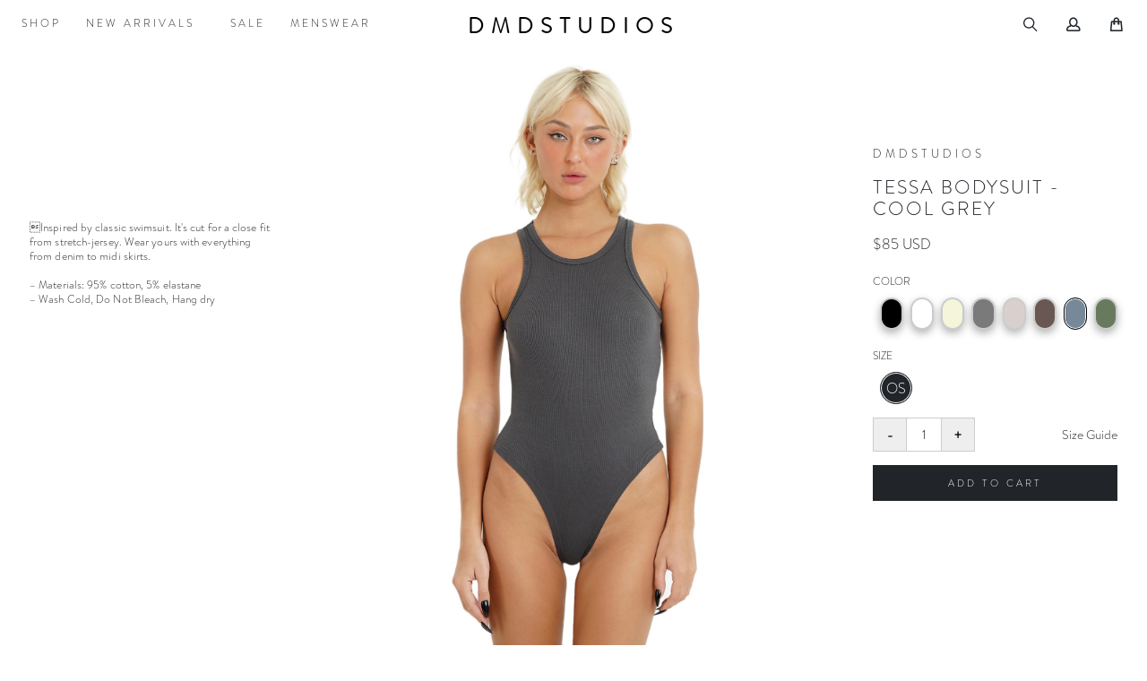

--- FILE ---
content_type: text/html; charset=UTF-8
request_url: https://dmd-studios.com/product/tessa-bodysuit-cool-grey
body_size: 8762
content:
<!DOCTYPE html>

<html lang="vi" xmlns="http://www.w3.org/1999/xhtml">

<head>
    <meta charset="utf-8">
    <meta name="viewport" content="width=device-width, initial-scale=1.0, maximum-scale=1.0, user-scalable=yes" />
    <title>TESSA BODYSUIT - COOL GREY </title>
<meta name="title" content="TESSA BODYSUIT - COOL GREY " />
<meta name="description" content="Inspired by classic swimsuit. It's cut for a close fit from stretch-jersey. Wear yours with everything from denim to midi skirts.<br />
<br />
– Materials: 95% cotton, 5% elastane<br />
– Wash Cold, Do Not Bleach, Hang dry" />
<meta name="keywords" content="tessa bodysuit - cool grey , " />
    <meta property="og:title" content="TESSA BODYSUIT - COOL GREY ">
<meta property="og:description" content="Inspired by classic swimsuit. It's cut for a close fit from stretch-jersey. Wear yours with everything from denim to midi skirts.<br />
<br />
– Materials: 95% cotton, 5% elastane<br />
– Wash Cold, Do Not Bleach, Hang dry" />
<meta property="og:keywords" content="tessa bodysuit - cool grey , ">
<meta property="og:url" content="https://dmd-studios.com/product/tessa-bodysuit-cool-grey">
<meta property="og:image" content="https://dmd-studios.com/uploads/by_product/sku-349/a90696f4bc113cbaadbdced72b4b82d6.jpg">
    <meta property="og:type" content="website" />
    <meta http-equiv="Content-Security-Policy" content="upgrade-insecure-requests">
    <meta http-equiv="X-UA-Compatible" content="IE=edge">
    <meta http-equiv="Content-Type" content="text/html; charset=utf-8" />
    <meta http-equiv="content-language" content="vi" />
    <meta name="author" content="dmd-studios">
    <meta name="copyright" content="2021">
    <meta name="application-name" content="dmd-studios" />
    <meta name="csrf-token" content="grrLGwu6JAz9CXcZ9NvLSs8GL1b2tcAjigBwXrbF">
    <meta name="robots" content="INDEX,FOLLOW" />
    <link rel="shortcut icon" type="image/x-icon" href="https://dmd-studios.com/img/icon_dmd.png" />

    <!-- Bootstrap -->
    <link href="https://maxcdn.bootstrapcdn.com/bootstrap/4.5.2/css/bootstrap.min.css" rel="stylesheet">
    <!-- Font Awesome -->
    <link href="https://cdnjs.cloudflare.com/ajax/libs/font-awesome/5.15.1/css/all.min.css" rel="stylesheet" />
    <!-- Google Fonts -->
    <!-- <link href="https://fonts.googleapis.com/css?family=Roboto:300,400,500,700&display=swap" rel="stylesheet" /> -->
    <!-- MDB -->
    <link href="https://cdnjs.cloudflare.com/ajax/libs/mdb-ui-kit/3.6.0/mdb.min.css" rel="stylesheet" />
    <link href="https://dmd-studios.com/css/style.css" rel="stylesheet">
    <link href="https://dmd-studios.com/css/lightgallery.css?t=[timestamp]" rel="stylesheet">
<link href="https://dmd-studios.com/css/owl.carousel.css?t=[timestamp]" rel="stylesheet">
<link href="https://dmd-studios.com/css/owl.theme.css?t=[timestamp]" rel="stylesheet">
<link href="https://cdnjs.cloudflare.com/ajax/libs/fotorama/4.6.4/fotorama.css" rel="stylesheet">
</head>

<body>
    <div class="loader-custom"></div>
    <nav class="navbar navbar-expand-lg navbar-light">
    <!-- mobile -->
    <div class="mobile w-20">
        <div class="d-f-a">
            <button class="navbar-toggler" type="button" data-toggle="collapse" data-target="#navbarToggler"
                aria-controls="navbarToggler" aria-expanded="false" aria-label="Toggle navigation">
                <span class="navbar-toggler-icon"></span>
            </button>
            <li class="nav-item dropdown-search mobile openBtn">
                <div class="dropdown position-static">
                    <a class="nav-link dropdown-toggle" id="dropdown-search" data-toggle="dropdown" aria-haspopup="true"
                        aria-expanded="false">
                        <!-- <i class="fa fa-search openBtn"></i> -->
                        <span id="search-toggle" class="icon-search search-submit openBtn"></span>
                    </a>
                    <div class="dropdown-menu w-100" aria-labelledby="dropdown-search">
                        <a class="dropdown-item">
                            <form method="POST" action="https://dmd-studios.com/all">
                                <input type="hidden" name="_token" value="grrLGwu6JAz9CXcZ9NvLSs8GL1b2tcAjigBwXrbF">                                <input type="text" placeholder="Search.." name="search">
                            </form>
                        </a>
                    </div>
                </div>
            </li>
        </div>
    </div>
    <div class="mobile w-60 text-center">
        <a class="navbar-brand m-0 mobile a-logo" href="https://dmd-studios.com">dmdstudios</a>
    </div>
    <ul class="navbar-nav mt-lg-0 mobile">
        <li class="nav-item">
                        <a class="nav-link p-l icon-user" href="https://dmd-studios.com/login">
                <!-- <i class="far fa-user"></i> -->
            </a>
                    </li>
        <li class="nav-item mg-icon-mobile">
            <a class="nav-link p-r icon-bag" href="https://dmd-studios.com/cart"></a>
        </li>
        <li class="nav-item">
            <span class="number-item-cart"></span>
        </li>
    </ul>
    <!-- desktop -->
    <div class="collapse navbar-collapse" id="navbarToggler">
        <ul class="navbar-nav mr-auto mt-lg-0 w-100">
                                    <li class="nav-item">
                                                <div class="dropdown position-static">
                    <a class="nav-link dropdown-toggle flag" id="shop" data-toggle="dropdown"
                        aria-haspopup="true" aria-expanded="false">
                        SHOP
                    </a>
                    <div class="dropdown-menu w-100" aria-labelledby="shop">
                        <a class="dropdown-item" href="https://dmd-studios.com/all">All</a>
                                                <a class="dropdown-item" href="https://dmd-studios.com/category/tops">TOPS</a>
                                                <a class="dropdown-item" href="https://dmd-studios.com/category/bodysuits">BODYSUITS</a>
                                                <a class="dropdown-item" href="https://dmd-studios.com/category/dresses">DRESSES</a>
                                                <a class="dropdown-item" href="https://dmd-studios.com/category/skirts">SKIRTS</a>
                                                <a class="dropdown-item" href="https://dmd-studios.com/category/pants">PANTS</a>
                                                <a class="dropdown-item" href="https://dmd-studios.com/category/outerwear">OUTERWEAR</a>
                                                <a class="dropdown-item" href="https://dmd-studios.com/category/swimwear">SWIMWEAR</a>
                                                <a class="dropdown-item" href="https://dmd-studios.com/category/lingerie">LINGERIE</a>
                                                <a class="dropdown-item" href="https://dmd-studios.com/category/small-goods">SMALL GOODS</a>
                                                <a class="dropdown-item" href="https://dmd-studios.com/category/bags">BAGS</a>
                                                <a class="dropdown-item" href="https://dmd-studios.com/category/jeans">JEANS</a>
                                                <a class="dropdown-item" href="https://dmd-studios.com/category/shorts">SHORTS</a>
                                                <a class="dropdown-item" href="https://dmd-studios.com/category/shirts">SHIRTS</a>
                                            </div>
                </div>
                            </li>
                        <li class="nav-item">
                                                                            <a class="nav-link" href="https://dmd-studios.com/category/new-arrivals">NEW ARRIVALS</a>
                                                </li>
                        <li class="nav-item">
                                                                            <a class="nav-link" href="https://dmd-studios.com/category/sale"> SALE</a>
                                                </li>
                        <li class="nav-item">
                                                                            <a target="_blank" class="nav-link" href="https://did-studios.com/">menswear</a>
                                                </li>
                                </ul>
        <a class="navbar-brand m-0 desktop" href="https://dmd-studios.com">dmdstudios</a>
        <div class="form-inline my-lg-0 w-100">
            <ul class="navbar-nav mt-2 mt-lg-0">
                <li class="nav-item dropdown-search">
                    <div class="dropdown">
                        <a class="nav-link dropdown-toggle" id="dropdown-search" data-toggle="dropdown"
                            aria-haspopup="true" aria-expanded="false">
                            <span id="search-toggle" class="icon-search search-submit openBtn"></span>
                        </a>
                        <div class="dropdown-menu dropdown-menu-desktop" aria-labelledby="dropdown-search">
                            <a class="dropdown-item">
                                <form method="POST" action="https://dmd-studios.com/all">
                                    <input type="hidden" name="_token" value="grrLGwu6JAz9CXcZ9NvLSs8GL1b2tcAjigBwXrbF">                                    <input type="text" placeholder="Search.." name="search">
                                </form>
                            </a>
                        </div>
                    </div>
                </li>
                <li class="nav-item mg-0-15">
                                        <a class="nav-link icon-user" href="https://dmd-studios.com/login">
                    </a>
                                    </li>
                <li class="nav-item">
                    <a class="nav-link icon-bag" href="https://dmd-studios.com/cart">
                        <span class="number-item-cart"></span>
                    </a>
                </li>
            </ul>
        </div>
    </div>
</nav>
<div class="notification-manager-container">
    <span class="message-error">
        <div class="notification-container notification-item _error">
            <div class="notification-message-container">
                <span class="notification-message">
                    <span class="notification-message-text">
                        <i class="fas fa-exclamation-triangle"></i>
                        <span></span>
                    </span>
                </span>
            </div>
        </div>
    </span>
</div>
<div class="notification-manager-container">
    <span class="message-success">
        <div class="notification-container notification-item _default">
            <div class="notification-message-container">
                <span class="notification-message">
                    <span class="notification-message-text">
                        <i class="fas fa-check-circle"></i>
                        <span></span>
                    </span>
                </span>
            </div>
        </div>
    </span>
</div>    <div class="container-fluid pt-100 mb-90">
        <div class="row desktop">
    <div class="col-lg-3">
        <div class="description-prd sticky center-content">
            <div class="mb_10">
                Inspired by classic swimsuit. It's cut for a close fit from stretch-jersey. Wear yours with everything from denim to midi skirts.<br />
<br />
– Materials: 95% cotton, 5% elastane<br />
– Wash Cold, Do Not Bleach, Hang dry
            </div>
            
        </div>
    </div>
    <div class="col-lg-6 docs-galley">
        <ul class="lightgallery" class="list-unstyled">
                                    <li class="box-item-img-detail" style="background: url(https://dmd-studios.com/uploads/image_default/e5d454e5e8a7088b4f57604f3bd23d36.jpg) 50% no-repeat"
                data-responsive="https://dmd-studios.com/uploads/by_product/sku-349/a90696f4bc113cbaadbdced72b4b82d6.jpg" data-src="https://dmd-studios.com/uploads/by_product/sku-349/a90696f4bc113cbaadbdced72b4b82d6.jpg">
                <a href="">
                    <img class="img-responsive" src="https://dmd-studios.com/uploads/by_product/sku-349/a90696f4bc113cbaadbdced72b4b82d6.jpg" alt="TESSA BODYSUIT - COOL GREY ">
                </a>
            </li>
                                    <li class="box-item-img-detail" style="background: url(https://dmd-studios.com/uploads/image_default/e5d454e5e8a7088b4f57604f3bd23d36.jpg) 50% no-repeat"
                data-responsive="https://dmd-studios.com/uploads/by_product/sku-349/fdc42b4999e6d409cc6eb6dc5d8ad0e2.jpg" data-src="https://dmd-studios.com/uploads/by_product/sku-349/fdc42b4999e6d409cc6eb6dc5d8ad0e2.jpg">
                <a href="">
                    <img class="img-responsive" src="https://dmd-studios.com/uploads/by_product/sku-349/fdc42b4999e6d409cc6eb6dc5d8ad0e2.jpg" alt="TESSA BODYSUIT - COOL GREY ">
                </a>
            </li>
                                    <li class="box-item-img-detail" style="background: url(https://dmd-studios.com/uploads/image_default/e5d454e5e8a7088b4f57604f3bd23d36.jpg) 50% no-repeat"
                data-responsive="https://dmd-studios.com/uploads/by_product/sku-349/0524fffd35bc02c4ea4b99df9cbd004c.jpg" data-src="https://dmd-studios.com/uploads/by_product/sku-349/0524fffd35bc02c4ea4b99df9cbd004c.jpg">
                <a href="">
                    <img class="img-responsive" src="https://dmd-studios.com/uploads/by_product/sku-349/0524fffd35bc02c4ea4b99df9cbd004c.jpg" alt="TESSA BODYSUIT - COOL GREY ">
                </a>
            </li>
                                    <li class="box-item-img-detail" style="background: url(https://dmd-studios.com/uploads/image_default/e5d454e5e8a7088b4f57604f3bd23d36.jpg) 50% no-repeat"
                data-responsive="https://dmd-studios.com/uploads/by_product/sku-349/c982ba1acdd26b111429e72e3d971479.jpg" data-src="https://dmd-studios.com/uploads/by_product/sku-349/c982ba1acdd26b111429e72e3d971479.jpg">
                <a href="">
                    <img class="img-responsive" src="https://dmd-studios.com/uploads/by_product/sku-349/c982ba1acdd26b111429e72e3d971479.jpg" alt="TESSA BODYSUIT - COOL GREY ">
                </a>
            </li>
                    </ul>
    </div>
    <div class="col-lg-3">
        <div class="option-prd sticky center-content">
            <strong class="local-branch">dmdstudios</strong>
            <h1 class="title-prd mb_15">TESSA BODYSUIT - COOL GREY </h1>
            <div class="price-prd mb_15">
                <div class="d-flex">
                    <span class="price_sale price"></span>
                    <span class="price_original price">$85 USD</span>
                </div>
            </div>
            <label>Color</label>
            <div class="colors-prd mb_15">
                                <div class="color-prd "
                    byPrd-id="248" color-id="2"
                    style="background-color: #000000">
                </div>
                                <div class="color-prd "
                    byPrd-id="249" color-id="1"
                    style="background-color: #FFFFFF">
                </div>
                                <div class="color-prd "
                    byPrd-id="250" color-id="18"
                    style="background-color: #F5F5DC">
                </div>
                                <div class="color-prd "
                    byPrd-id="251" color-id="3"
                    style="background-color: #7A7A7A">
                </div>
                                <div class="color-prd "
                    byPrd-id="252" color-id="28"
                    style="background-color: #D9D0CE">
                </div>
                                <div class="color-prd "
                    byPrd-id="253" color-id="29"
                    style="background-color: #695751">
                </div>
                                <div class="color-prd selected"
                    byPrd-id="349" color-id="5"
                    style="background-color: #778899">
                </div>
                                <div class="color-prd "
                    byPrd-id="350" color-id="17"
                    style="background-color: #677A5E">
                </div>
                            </div>
            <label>Size</label>
            <div class="sizes-prd mb_15">
                                <div class="size-prd selected" size="OS">
                    OS
                </div>
                            </div>
            <div class="change-quantity mb_15">
                <div class="input-group">
                    <input type="button" value="-" class="button-minus" data-field="quantity">
                    <input type="number" step="1" min="1" max="" value="1" name="quantity" class="quantity-field">
                    <input type="button" value="+" class="button-plus" data-field="quantity">
                </div>
                                <span class="size-guide" data-toggle="modal" data-target="#modalGuide">Size Guide</span>
                            </div>
                        <button class="s-button">Add to Cart</button>
                    </div>
    </div>
</div>
<div class="row mobile">
    <div class="col-12 col-sm-6 col-md-6 docs-galley-mobile">
        <ul class="lightgallery" class="list-unstyled">
                                    <li class="box-item-img-detail" style="background: url(https://dmd-studios.com/uploads/image_default/e5d454e5e8a7088b4f57604f3bd23d36.jpg) 50% no-repeat"
                data-responsive="https://dmd-studios.com/uploads/by_product/sku-349/a90696f4bc113cbaadbdced72b4b82d6.jpg" data-src="https://dmd-studios.com/uploads/by_product/sku-349/a90696f4bc113cbaadbdced72b4b82d6.jpg">
                <a href="">
                    <img class="img-responsive" src="https://dmd-studios.com/uploads/by_product/sku-349/a90696f4bc113cbaadbdced72b4b82d6.jpg" alt="TESSA BODYSUIT - COOL GREY ">
                </a>
            </li>
                                    <li class="box-item-img-detail" style="background: url(https://dmd-studios.com/uploads/image_default/e5d454e5e8a7088b4f57604f3bd23d36.jpg) 50% no-repeat"
                data-responsive="https://dmd-studios.com/uploads/by_product/sku-349/fdc42b4999e6d409cc6eb6dc5d8ad0e2.jpg" data-src="https://dmd-studios.com/uploads/by_product/sku-349/fdc42b4999e6d409cc6eb6dc5d8ad0e2.jpg">
                <a href="">
                    <img class="img-responsive" src="https://dmd-studios.com/uploads/by_product/sku-349/fdc42b4999e6d409cc6eb6dc5d8ad0e2.jpg" alt="TESSA BODYSUIT - COOL GREY ">
                </a>
            </li>
                                    <li class="box-item-img-detail" style="background: url(https://dmd-studios.com/uploads/image_default/e5d454e5e8a7088b4f57604f3bd23d36.jpg) 50% no-repeat"
                data-responsive="https://dmd-studios.com/uploads/by_product/sku-349/0524fffd35bc02c4ea4b99df9cbd004c.jpg" data-src="https://dmd-studios.com/uploads/by_product/sku-349/0524fffd35bc02c4ea4b99df9cbd004c.jpg">
                <a href="">
                    <img class="img-responsive" src="https://dmd-studios.com/uploads/by_product/sku-349/0524fffd35bc02c4ea4b99df9cbd004c.jpg" alt="TESSA BODYSUIT - COOL GREY ">
                </a>
            </li>
                                    <li class="box-item-img-detail" style="background: url(https://dmd-studios.com/uploads/image_default/e5d454e5e8a7088b4f57604f3bd23d36.jpg) 50% no-repeat"
                data-responsive="https://dmd-studios.com/uploads/by_product/sku-349/c982ba1acdd26b111429e72e3d971479.jpg" data-src="https://dmd-studios.com/uploads/by_product/sku-349/c982ba1acdd26b111429e72e3d971479.jpg">
                <a href="">
                    <img class="img-responsive" src="https://dmd-studios.com/uploads/by_product/sku-349/c982ba1acdd26b111429e72e3d971479.jpg" alt="TESSA BODYSUIT - COOL GREY ">
                </a>
            </li>
                    </ul>
    </div>
    <div class="col-12 col-sm-6 col-md-6 fotorama-mobile">
        <div class="fotorama" data-allowfullscreen="true">
                                    <img class="img-responsive" src="https://dmd-studios.com/uploads/by_product/sku-349/a90696f4bc113cbaadbdced72b4b82d6.jpg" alt="TESSA BODYSUIT - COOL GREY ">
                                    <img class="img-responsive" src="https://dmd-studios.com/uploads/by_product/sku-349/fdc42b4999e6d409cc6eb6dc5d8ad0e2.jpg" alt="TESSA BODYSUIT - COOL GREY ">
                                    <img class="img-responsive" src="https://dmd-studios.com/uploads/by_product/sku-349/0524fffd35bc02c4ea4b99df9cbd004c.jpg" alt="TESSA BODYSUIT - COOL GREY ">
                                    <img class="img-responsive" src="https://dmd-studios.com/uploads/by_product/sku-349/c982ba1acdd26b111429e72e3d971479.jpg" alt="TESSA BODYSUIT - COOL GREY ">
                    </div>
    </div>
    <div class="col-12 col-sm-6 col-md-6">
        <div class="sticky center-content">
            <div class="option-prd mb_15">
                <strong class="local-branch">dmdstudios</strong>
                <h1 class="title-prd mb_15">TESSA BODYSUIT - COOL GREY </h1>
                <div class="price-prd mb_15">
                    <div class="d-flex">
                        <span class="price_sale price"></span>
                        <span class="price_original price">$85 USD</span>
                    </div>
                </div>
                <label>Color</label>
                <div class="colors-prd mb_15">
                                        <div class="color-prd "
                        byPrd-id="248" color-id="2"
                        style="background-color: #000000">
                    </div>
                                        <div class="color-prd "
                        byPrd-id="249" color-id="1"
                        style="background-color: #FFFFFF">
                    </div>
                                        <div class="color-prd "
                        byPrd-id="250" color-id="18"
                        style="background-color: #F5F5DC">
                    </div>
                                        <div class="color-prd "
                        byPrd-id="251" color-id="3"
                        style="background-color: #7A7A7A">
                    </div>
                                        <div class="color-prd "
                        byPrd-id="252" color-id="28"
                        style="background-color: #D9D0CE">
                    </div>
                                        <div class="color-prd "
                        byPrd-id="253" color-id="29"
                        style="background-color: #695751">
                    </div>
                                        <div class="color-prd selected"
                        byPrd-id="349" color-id="5"
                        style="background-color: #778899">
                    </div>
                                        <div class="color-prd "
                        byPrd-id="350" color-id="17"
                        style="background-color: #677A5E">
                    </div>
                                    </div>
                <label>Size</label>
                <div class="sizes-prd mb_15">
                                        <div class="size-prd selected" size="OS">
                        OS
                    </div>
                                    </div>
                <div class="change-quantity mb_15">
                    <div class="input-group">
                        <input type="button" value="-" class="button-minus" data-field="quantity">
                        <input type="number" step="1" min="1" max="" value="1" name="quantity" class="quantity-field">
                        <input type="button" value="+" class="button-plus" data-field="quantity">
                    </div>
                                        <span class="size-guide" data-toggle="modal" data-target="#modalGuide">Size Guide</span>
                                    </div>
                                <button class="s-button">Add to Cart</button>
                            </div>
            <div class="description-prd">
                <div class="mb_10">
                    Inspired by classic swimsuit. It's cut for a close fit from stretch-jersey. Wear yours with everything from denim to midi skirts.<br />
<br />
– Materials: 95% cotton, 5% elastane<br />
– Wash Cold, Do Not Bleach, Hang dry
                </div>
                
            </div>
        </div>
    </div>
</div>
<div class="row bundled-product mb_30">
    <div class="col-12 mb_20">
        <h1 class="cart-title pb_10">how to wear it</h1>
    </div>
    <div id="second" class="col-12 col-sm-5 col-md-5 col-lg-5 col-xl-4">
        <div class="list-bundled-product">
                    </div>
    </div>
    <div id="first" class="col-12 col-sm-7 col-md-7 col-lg-7 col-xl-6 right-bundled-product">
        <div class="list-img-bundled-product">
                    </div>
    </div>
    <div id="third" class="col-sm-12 col-md-12 col-lg-12 col-xl-12"></div>
</div>
<div class="row related">
    <div class="col-12 d-f mb_20">
        <h1 class="cart-title pb_10">you may also like</h1>
        <div class="navigation pb_10">
            <i class="fas fa-caret-left"></i>
            <i class="fas fa-caret-right"></i>
        </div>
    </div>
    <div class="col-12 mb_20">
        <div id="owl-related" class="owl-carousel owl-theme">
                                                <div class="item" style="background: url(https://dmd-studios.com/uploads/image_default/e5d454e5e8a7088b4f57604f3bd23d36.jpg) 50% no-repeat">
                <a class="" href="https://dmd-studios.com/product/bande-romper-black">
                    <img src="https://dmd-studios.com/uploads/by_product/sku-632/c2bb07b0dba42252e891b1c798af9ac2.jpg" alt="BANDE ROMPER - BLACK ">
                </a>
                                <div class="owl-item-title">
                    <a class="custom-a" href="https://dmd-studios.com/product/bande-romper-black">BANDE ROMPER - BLACK </a>
                    <div class="d-flex justify-content-center">
                        <p class="price"></p>
                        <p class="price">$98 USD</p>
                    </div>
                </div>
            </div>
                                                <div class="item" style="background: url(https://dmd-studios.com/uploads/image_default/e5d454e5e8a7088b4f57604f3bd23d36.jpg) 50% no-repeat">
                <a class="" href="https://dmd-studios.com/product/bande-romper-cool-grey">
                    <img src="https://dmd-studios.com/uploads/by_product/sku-633/351133e85eb8ae7b42583c76929bf76a.jpg" alt="BANDE ROMPER - COOL GREY">
                </a>
                                <div class="owl-item-title">
                    <a class="custom-a" href="https://dmd-studios.com/product/bande-romper-cool-grey">BANDE ROMPER - COOL GREY</a>
                    <div class="d-flex justify-content-center">
                        <p class="price"></p>
                        <p class="price">$98 USD</p>
                    </div>
                </div>
            </div>
                                                <div class="item" style="background: url(https://dmd-studios.com/uploads/image_default/e5d454e5e8a7088b4f57604f3bd23d36.jpg) 50% no-repeat">
                <a class="" href="https://dmd-studios.com/product/jacob-bodysuit-black">
                    <img src="https://dmd-studios.com/uploads/by_product/sku-122/cd98ec96864a26958ec02c066de74b2f.jpg" alt="JACOB BODYSUIT - BLACK">
                </a>
                                <div class="owl-item-title">
                    <a class="custom-a" href="https://dmd-studios.com/product/jacob-bodysuit-black">JACOB BODYSUIT - BLACK</a>
                    <div class="d-flex justify-content-center">
                        <p class="price"></p>
                        <p class="price">$50 USD</p>
                    </div>
                </div>
            </div>
                                                <div class="item" style="background: url(https://dmd-studios.com/uploads/image_default/e5d454e5e8a7088b4f57604f3bd23d36.jpg) 50% no-repeat">
                <a class="" href="https://dmd-studios.com/product/sophie-bodysuit-black">
                    <img src="https://dmd-studios.com/uploads/by_product/sku-233/3ab4829e89bd6b7b692f8a332c8b4f28.jpg" alt="SOPHIE BODYSUIT - BLACK">
                </a>
                                <div class="owl-item-title">
                    <a class="custom-a" href="https://dmd-studios.com/product/sophie-bodysuit-black">SOPHIE BODYSUIT - BLACK</a>
                    <div class="d-flex justify-content-center">
                        <p class="price"></p>
                        <p class="price">$66 USD</p>
                    </div>
                </div>
            </div>
                                                <div class="item" style="background: url(https://dmd-studios.com/uploads/image_default/e5d454e5e8a7088b4f57604f3bd23d36.jpg) 50% no-repeat">
                <a class="" href="https://dmd-studios.com/product/magari-bodysuit-black-striped">
                    <img src="https://dmd-studios.com/uploads/by_product/sku-309/2cf5e399482be09a52989deefd3f05a6.jpg" alt="MAGARI BODYSUIT - BLACK STRIPED">
                </a>
                                <div class="owl-item-title">
                    <a class="custom-a" href="https://dmd-studios.com/product/magari-bodysuit-black-striped">MAGARI BODYSUIT - BLACK STRIPED</a>
                    <div class="d-flex justify-content-center">
                        <p class="price"></p>
                        <p class="price">$70 USD</p>
                    </div>
                </div>
            </div>
                                                <div class="item" style="background: url(https://dmd-studios.com/uploads/image_default/e5d454e5e8a7088b4f57604f3bd23d36.jpg) 50% no-repeat">
                <a class="" href="https://dmd-studios.com/product/julie-bodysuit-dark-brown">
                    <img src="https://dmd-studios.com/uploads/by_product/sku-342/9e125244c410ebaf0d290003a06015a5.jpg" alt="JULIE BODYSUIT - DARK BROWN">
                </a>
                                <div class="owl-item-title">
                    <a class="custom-a" href="https://dmd-studios.com/product/julie-bodysuit-dark-brown">JULIE BODYSUIT - DARK BROWN</a>
                    <div class="d-flex justify-content-center">
                        <p class="price"></p>
                        <p class="price">$65 USD</p>
                    </div>
                </div>
            </div>
                                                <div class="item" style="background: url(https://dmd-studios.com/uploads/image_default/e5d454e5e8a7088b4f57604f3bd23d36.jpg) 50% no-repeat">
                <a class="" href="https://dmd-studios.com/product/heritage-slim-bodysuit-beige">
                    <img src="https://dmd-studios.com/uploads/by_product/sku-116/2f22ba537fd1db7b6771a3749796321d.jpg" alt="HERITAGE SLIM BODYSUIT - BEIGE">
                </a>
                                <div class="owl-item-title">
                    <a class="custom-a" href="https://dmd-studios.com/product/heritage-slim-bodysuit-beige">HERITAGE SLIM BODYSUIT - BEIGE</a>
                    <div class="d-flex justify-content-center">
                        <p class="price"></p>
                        <p class="price">$55 USD</p>
                    </div>
                </div>
            </div>
                                                <div class="item" style="background: url(https://dmd-studios.com/uploads/image_default/e5d454e5e8a7088b4f57604f3bd23d36.jpg) 50% no-repeat">
                <a class="" href="https://dmd-studios.com/product/henley-bodysuit-black">
                    <img src="https://dmd-studios.com/uploads/by_product/sku-113/529d01961c7f4ba29315cb159579e046.jpg" alt="HENLEY BODYSUIT - BLACK">
                </a>
                                <div class="owl-item-title">
                    <a class="custom-a" href="https://dmd-studios.com/product/henley-bodysuit-black">HENLEY BODYSUIT - BLACK</a>
                    <div class="d-flex justify-content-center">
                        <p class="price"></p>
                        <p class="price">$58 USD</p>
                    </div>
                </div>
            </div>
                                                <div class="item" style="background: url(https://dmd-studios.com/uploads/image_default/e5d454e5e8a7088b4f57604f3bd23d36.jpg) 50% no-repeat">
                <a class="" href="https://dmd-studios.com/product/henley-bodysuit-white">
                    <img src="https://dmd-studios.com/uploads/by_product/sku-114/e88ce61b028faf33979e3a484bbcacd6.jpg" alt="HENLEY BODYSUIT - WHITE">
                </a>
                                <div class="owl-item-title">
                    <a class="custom-a" href="https://dmd-studios.com/product/henley-bodysuit-white">HENLEY BODYSUIT - WHITE</a>
                    <div class="d-flex justify-content-center">
                        <p class="price"></p>
                        <p class="price">$58 USD</p>
                    </div>
                </div>
            </div>
                                                <div class="item" style="background: url(https://dmd-studios.com/uploads/image_default/e5d454e5e8a7088b4f57604f3bd23d36.jpg) 50% no-repeat">
                <a class="" href="https://dmd-studios.com/product/mia-bodysuit-beige">
                    <img src="https://dmd-studios.com/uploads/by_product/sku-129/8ef651a40396847fa611fedcd37f9f77.jpg" alt="MIA BODYSUIT - BEIGE">
                </a>
                                <div class="owl-item-title">
                    <a class="custom-a" href="https://dmd-studios.com/product/mia-bodysuit-beige">MIA BODYSUIT - BEIGE</a>
                    <div class="d-flex justify-content-center">
                        <p class="price"></p>
                        <p class="price">$66 USD</p>
                    </div>
                </div>
            </div>
                                                <div class="item" style="background: url(https://dmd-studios.com/uploads/image_default/e5d454e5e8a7088b4f57604f3bd23d36.jpg) 50% no-repeat">
                <a class="" href="https://dmd-studios.com/product/almos-bodysuit-black">
                    <img src="https://dmd-studios.com/uploads/by_product/sku-118/6ef4800ec7b44879c7a5344b18013e4d.jpg" alt="ALMOS BODYSUIT - BLACK ">
                </a>
                                <div class="owl-item-title">
                    <a class="custom-a" href="https://dmd-studios.com/product/almos-bodysuit-black">ALMOS BODYSUIT - BLACK </a>
                    <div class="d-flex justify-content-center">
                        <p class="price"></p>
                        <p class="price">$50 USD</p>
                    </div>
                </div>
            </div>
                                                <div class="item" style="background: url(https://dmd-studios.com/uploads/image_default/e5d454e5e8a7088b4f57604f3bd23d36.jpg) 50% no-repeat">
                <a class="" href="https://dmd-studios.com/product/almos-bodysuit-white">
                    <img src="https://dmd-studios.com/uploads/by_product/sku-119/8039e447901e7ccdb4ac995a1e956f2c.jpg" alt="ALMOS BODYSUIT - WHITE">
                </a>
                                <div class="owl-item-title">
                    <a class="custom-a" href="https://dmd-studios.com/product/almos-bodysuit-white">ALMOS BODYSUIT - WHITE</a>
                    <div class="d-flex justify-content-center">
                        <p class="price"></p>
                        <p class="price">$50 USD</p>
                    </div>
                </div>
            </div>
                                                <div class="item" style="background: url(https://dmd-studios.com/uploads/image_default/e5d454e5e8a7088b4f57604f3bd23d36.jpg) 50% no-repeat">
                <a class="" href="https://dmd-studios.com/product/cami-bodysuit-coffee">
                    <img src="https://dmd-studios.com/uploads/by_product/sku-141/59176273e5781ff74c04fd38d7ee96ee.jpg" alt="CAMI BODYSUIT - COFFEE">
                </a>
                                <div class="owl-item-title">
                    <a class="custom-a" href="https://dmd-studios.com/product/cami-bodysuit-coffee">CAMI BODYSUIT - COFFEE</a>
                    <div class="d-flex justify-content-center">
                        <p class="price"></p>
                        <p class="price">$53 USD</p>
                    </div>
                </div>
            </div>
                                                <div class="item" style="background: url(https://dmd-studios.com/uploads/image_default/e5d454e5e8a7088b4f57604f3bd23d36.jpg) 50% no-repeat">
                <a class="" href="https://dmd-studios.com/product/jessie-bodysuit-white">
                    <img src="https://dmd-studios.com/uploads/by_product/sku-237/cae21e7a47fbe00aa65704e39f037d6c.jpg" alt="JESSIE BODYSUIT - WHITE">
                </a>
                                <div class="owl-item-title">
                    <a class="custom-a" href="https://dmd-studios.com/product/jessie-bodysuit-white">JESSIE BODYSUIT - WHITE</a>
                    <div class="d-flex justify-content-center">
                        <p class="price"></p>
                        <p class="price">$71 USD</p>
                    </div>
                </div>
            </div>
                                                <div class="item" style="background: url(https://dmd-studios.com/uploads/image_default/e5d454e5e8a7088b4f57604f3bd23d36.jpg) 50% no-repeat">
                <a class="" href="https://dmd-studios.com/product/heritage-slim-bodysuit-white">
                    <img src="https://dmd-studios.com/uploads/by_product/sku-221/73acc4594370852d728901586e04da50.jpg" alt="HERITAGE SLIM BODYSUIT - WHITE">
                </a>
                                <div class="owl-item-title">
                    <a class="custom-a" href="https://dmd-studios.com/product/heritage-slim-bodysuit-white">HERITAGE SLIM BODYSUIT - WHITE</a>
                    <div class="d-flex justify-content-center">
                        <p class="price"></p>
                        <p class="price">$55 USD</p>
                    </div>
                </div>
            </div>
                                                <div class="item" style="background: url(https://dmd-studios.com/uploads/image_default/e5d454e5e8a7088b4f57604f3bd23d36.jpg) 50% no-repeat">
                <a class="" href="https://dmd-studios.com/product/jessie-bodysuit-black">
                    <img src="https://dmd-studios.com/uploads/by_product/sku-236/1b641d0b9bbb6904209183ee19397417.jpg" alt="JESSIE BODYSUIT - BLACK">
                </a>
                                <div class="owl-item-title">
                    <a class="custom-a" href="https://dmd-studios.com/product/jessie-bodysuit-black">JESSIE BODYSUIT - BLACK</a>
                    <div class="d-flex justify-content-center">
                        <p class="price"></p>
                        <p class="price">$71 USD</p>
                    </div>
                </div>
            </div>
                                                <div class="item" style="background: url(https://dmd-studios.com/uploads/image_default/e5d454e5e8a7088b4f57604f3bd23d36.jpg) 50% no-repeat">
                <a class="" href="https://dmd-studios.com/product/tessa-bodysuit-majorbrown">
                    <img src="https://dmd-studios.com/uploads/by_product/sku-253/bf0735b4cf2d7d96d7e86de342513bb4.jpg" alt="TESSA BODYSUIT - MAJOR BROWN">
                </a>
                                <div class="owl-item-title">
                    <a class="custom-a" href="https://dmd-studios.com/product/tessa-bodysuit-majorbrown">TESSA BODYSUIT - MAJOR BROWN</a>
                    <div class="d-flex justify-content-center">
                        <p class="price"></p>
                        <p class="price">$85 USD</p>
                    </div>
                </div>
            </div>
                                                <div class="item" style="background: url(https://dmd-studios.com/uploads/image_default/e5d454e5e8a7088b4f57604f3bd23d36.jpg) 50% no-repeat">
                <a class="" href="https://dmd-studios.com/product/sammie-dress-black">
                    <img src="https://dmd-studios.com/uploads/by_product/sku-379/dc5f2f79729981869946aac9d18dcbc1.jpg" alt="SAMMIE DRESS - BLACK">
                </a>
                                <div class="owl-item-title">
                    <a class="custom-a" href="https://dmd-studios.com/product/sammie-dress-black">SAMMIE DRESS - BLACK</a>
                    <div class="d-flex justify-content-center">
                        <p class="price"></p>
                        <p class="price">$145 USD</p>
                    </div>
                </div>
            </div>
                                                <div class="item" style="background: url(https://dmd-studios.com/uploads/image_default/e5d454e5e8a7088b4f57604f3bd23d36.jpg) 50% no-repeat">
                <a class="" href="https://dmd-studios.com/product/mia-bodysuit-baby-blue">
                    <img src="https://dmd-studios.com/uploads/by_product/sku-130/14cf29a8419af429aab0eb191a45abc9.jpg" alt="MIA BODYSUIT - BABY BLUE">
                </a>
                                <div class="owl-item-title">
                    <a class="custom-a" href="https://dmd-studios.com/product/mia-bodysuit-baby-blue">MIA BODYSUIT - BABY BLUE</a>
                    <div class="d-flex justify-content-center">
                        <p class="price"></p>
                        <p class="price">$66 USD</p>
                    </div>
                </div>
            </div>
                                                <div class="item" style="background: url(https://dmd-studios.com/uploads/image_default/e5d454e5e8a7088b4f57604f3bd23d36.jpg) 50% no-repeat">
                <a class="" href="https://dmd-studios.com/product/ami-bodysuit-cool-grey">
                    <img src="https://dmd-studios.com/uploads/by_product/sku-331/79c1ff8cad298c7933c0198c514384c4.jpg" alt="AMI BODYSUIT - COOL GREY ">
                </a>
                                <div class="owl-item-title">
                    <a class="custom-a" href="https://dmd-studios.com/product/ami-bodysuit-cool-grey">AMI BODYSUIT - COOL GREY </a>
                    <div class="d-flex justify-content-center">
                        <p class="price"></p>
                        <p class="price">$60 USD</p>
                    </div>
                </div>
            </div>
                    </div>
    </div>
</div>
<input type="hidden" id="prd-id" item-id="93">
<input type="hidden" id="number-item-cart" value="0">
<input type="hidden" id="count-bundled-product" value="0">
<input type="hidden" id="prd-guide" value="uploads/guide/sku-349/bced565997056ef5ae9498f54bf37f55.png">
<input type="hidden" id="color-id" item-id="5">
<!-- Modal -->
<div class="modal fade" id="modalGuide" tabindex="-1" role="dialog" aria-labelledby="modalGuideLabel"
    aria-hidden="true">
    <div class="modal-dialog" role="document">
        <div class="modal-content">
            <div class="modal-header">
                <h5 class="modal-title" id="modalFilterLabel">SIZE GUIDE</h5>
                <button type="button" class="close" data-dismiss="modal" aria-label="Close">
                    <span aria-hidden="true">&times;</span>
                </button>
            </div>
            <div class="modal-body">
                <img src="" alt="">
            </div>
        </div>
    </div>
</div>    </div>
    <footer class="footer">
    <div class="show-575">
        <div class="row">
            <div class="col-12 footer-div">
                <a href="https://dmd-studios.com/contact-us">CONTACT US</a>
                <a href="https://dmd-studios.com/privacy">PRIVACY</a>
                <a href="https://dmd-studios.com/shipping">SHIPPING</a>
                <a href="https://dmd-studios.com/returns-exchange">RETURNS & EXCHANGE</a>
                <a href="https://dmd-studios.com/terms-conditions">TERMS & CONDITIONS</a>
                <a href="https://dmd-studios.com/stockists">STOCKISTS</a>
                <a href="https://dmd-studios.com/stores">STORES</a>
                
            </div>
        </div>
    </div>
    <div class="hidden-575">
        <div class="row">
            <div class="col-12 footer-div">
                <a href="https://dmd-studios.com/contact-us">CONTACT US</a>
                <a href="https://dmd-studios.com/privacy">PRIVACY</a>
                <a href="https://dmd-studios.com/shipping">SHIPPING</a>
                <a href="https://dmd-studios.com/returns-exchange">RETURNS & EXCHANGE</a>
            </div>
            <div class="col-12 footer-div">
                <a href="https://dmd-studios.com/terms-conditions">TERMS & CONDITIONS</a>
                <a href="https://dmd-studios.com/stockists">STOCKISTS</a>
                <a href="https://dmd-studios.com/stores">STORES</a>
                
            </div>
        </div>
    </div>
    <!-- <div class="show-575">
        <div class="row m-0">
            <div class="col-6 col-sm-5 col-md-5 col-lg-5 col-xl-5 p-0">
                <div class="dmd-social">
                    <a target="_blank" href="https://www.facebook.com/dmdstudiosbyhnt">
                        <i class="fab fa-facebook-f"></i>
                    </a>
                    <a target="_blank" href="https://www.instagram.com/dmd.studios" class="p-0-40">
                        <i class="fab fa-instagram"></i>
                    </a>
                    <a class="stockists p-40" href="https://dmd-studios.com/stockists">stockists</a>
                    <a class="tracking" href="https://dmd-studios.com/tracking">tracking</a>
                </div>
            </div>
            <div class="col-12 col-sm-2 col-md-2 col-lg-2 col-xl-2 p-0">
                <div class="footer-img">
                    <img src="https://dmd-studios.com/img/footer.jpg" alt="DMDSTUDIOS">
                </div>
            </div>
            <div class="col-6 col-sm-5 col-md-5 col-lg-5 col-xl-5 p-0">
                <div class="dmd-page">
                    <a href="https://dmd-studios.com/contact-us">contact us</a>
                    <a href="https://dmd-studios.com/shipping" class="p-0-40">shipping</a>
                    <a href="https://dmd-studios.com/returns-exchange">returns & exchange</a>
                </div>
            </div>
        </div>
    </div>
    <div class="show-575">
        <div class="row">
            <div class="col-12 p-0">
                <div class="dmd-social">
                    <a class="p-r-20" href="https://dmd-studios.com/stockists">stockists</a>
                    <a class="p-r-20" href="https://dmd-studios.com/contact-us">contact us</a>
                    <a class="p-r-20" href="https://dmd-studios.com/shipping">shipping</a>
                    <a href="https://dmd-studios.com/returns-exchange">returns & exchange</a>
                </div>
            </div>
            <div class="col-12 mt-10">
                <div class="dmd-social">
                    <a class="w-15 font-icon" target="_blank" href="https://www.facebook.com/dmdstudiosbyhnt">
                        <i class="fab fa-facebook-f"></i>
                    </a>
                    <a class="font-icon" target="_blank" href="https://www.instagram.com/dmd.studios">
                        <i class="fab fa-instagram"></i>
                    </a>
                </div>
            </div>
        </div>
    </div> -->
</footer>    <a href="#" class="backtotop" style="display: inline;">
        <i class="fa fa-arrow-circle-up"></i>
    </a>

    <!-- jQuery library -->
    <script type="text/javascript" src="https://ajax.googleapis.com/ajax/libs/jquery/3.5.1/jquery.min.js"></script>

    <!-- Popper JS -->
    <script type="text/javascript" src="https://cdnjs.cloudflare.com/ajax/libs/popper.js/1.16.0/umd/popper.min.js">
    </script>

    <!-- Latest compiled JavaScript -->
    <script type="text/javascript" src="https://maxcdn.bootstrapcdn.com/bootstrap/4.5.2/js/bootstrap.min.js"></script>

    <!-- MDB -->
    <script type="text/javascript" src="https://cdnjs.cloudflare.com/ajax/libs/mdb-ui-kit/3.6.0/mdb.min.js"></script>

    <script type="text/javascript" src="https://cdn.jsdelivr.net/jquery.validation/1.15.1/jquery.validate.min.js">
    </script>
    <script>
    $(document).ready(function() {
        if (window.history.replaceState) {
            window.history.replaceState(null, null, window.location.href);
        }
        $('.backtotop').css({
            'display': 'none'
        });
        var offset = 200;
        var duration = 600;
        $(window).scroll(function() {
            if ($(this).scrollTop() > offset) {
                $('.backtotop').fadeIn(duration);
            } else {
                $('.backtotop').fadeOut(duration);
            }
        });

        $('.backtotop').click(function(event) {
            event.preventDefault();
            $('html, body').animate({
                scrollTop: 0
            }, duration);
            return false;
        });

        $('.search-btn').click(function() {
            $('#myOverlay').show();
        });

        $('.closebtn').click(function() {
            $('#myOverlay').hide();
        });

        $('.openBtn').click(function() {
            $('.navbar-collapse.collapse.show').removeClass('show');
        });

        $('.nav-link').click(function() {
            $('.navbar.navbar-expand-lg.navbar-light').removeClass('bg-fff');
        });

        $('.img-desk').click(function() {
            $('.navbar.navbar-expand-lg.navbar-light').removeClass('bg-fff');
        });

        $('.nav-link.dropdown-toggle.flag').click(function() {
            var check_bg = $(this).attr('aria-expanded');
            var show = $('#navbarToggler').hasClass('show');
            if (check_bg == 'false' || show) {
                $('.navbar.navbar-expand-lg.navbar-light').addClass('bg-fff');
            } else {
                $('.navbar.navbar-expand-lg.navbar-light').removeClass('bg-fff');
            }
        });

        $('button.navbar-toggler').click(function() {
            var show = $('#navbarToggler').hasClass('show');
            if (!show) {
                $('.navbar.navbar-expand-lg.navbar-light').addClass('bg-fff');
            } else {
                $('.navbar.navbar-expand-lg.navbar-light').removeClass('bg-fff');
            }
        });

        $('.navbar-nav.mobile .nav-link.dropdown-toggle.icon-user').click(function() {
            $('#navbarToggler').removeClass('show');
            var show = $('.dropdown-menu-account').hasClass('show');
            if (!show) {
                $('.navbar.navbar-expand-lg.navbar-light').addClass('bg-fff');
            } else {
                $('.navbar.navbar-expand-lg.navbar-light').removeClass('bg-fff');
            }
        });

        $('.nav-item.dropdown-search.mobile #dropdown-search').click(function() {
            var show = $('.nav-item.dropdown-search.mobile .dropdown-menu').hasClass('show');
            if (!show) {
                $('.navbar.navbar-expand-lg.navbar-light').addClass('bg-fff');
            } else {
                $('.navbar.navbar-expand-lg.navbar-light').removeClass('bg-fff');
            }
        });
    });
    </script>
    <script src="https://dmd-studios.com/js/lightgallery-all.min.js"></script>
<script src="https://dmd-studios.com/js/owl.carousel.js"></script>
<script src="https://dmd-studios.com/custom/js/change_quantity.js"></script>
<script src="https://cdnjs.cloudflare.com/ajax/libs/fotorama/4.6.4/fotorama.js"></script>
<script type="text/javascript">
$(document).ready(function() {
    var bundled_product = $('#count-bundled-product').val();
    if (bundled_product < 1) {
        $('.bundled-product .cart-title').hide();
    }
    $('.lightgallery').lightGallery();
    $("#owl-related").owlCarousel({
        responsive: true,
        autoPlay: 3000, //Set AutoPlay to 3 seconds
        items: 6,
        itemsDesktop: [1199, 5],
        itemsDesktopSmall: [979, 4],
        itemsTablet: [768, 3],
        itemsMobile: [479, 2],
        // Navigation
        navigation: true,
        navigationText: ["prev", "next"],
    });
    //get carousel instance data and store it in variable owl
    var owl = $("#owl-related").data('owlCarousel');
    $('.navigation .fa-caret-left').click(function() {
        owl.prev();
    });
    $('.navigation .fa-caret-right').click(function() {
        owl.next();
    });
});
var image_default = $('.box-item-img-detail').attr('style');
var ENDPOINT = "https://dmd-studios.com" + "/";
var modalGuide = $('#prd-guide').val();
$('#modalGuide .modal-body img').attr('src', ENDPOINT + modalGuide);
$('.color-prd').click(function() {
    $('.quantity-field').val(1);
    var id = $(this).attr('color-id');
    if (id != $('#color-id').attr('item-id')) {
        $('.color-prd').removeClass('selected');
        $(this).addClass('selected');
        $('#color-id').attr('item-id', id);

        $.ajaxSetup({
            headers: {
                'X-CSRF-TOKEN': $('meta[name="csrf-token"]').attr('content')
            }
        });

        $.ajax({
            url: '/change-color',
            type: 'POST',
            dataType: "json",
            data: {
                'color-id': id,
                'prd-id': $('#prd-id').attr('item-id'),
            },
            beforeSend: function() {
                $('.loader-custom').show();
            },
            success: function(data, status) {
                var load_new_img = [];
                // 1. Initialize fotorama manually.
                var $fotoramaDiv = $('.fotorama').fotorama();
                // 2. Get the API object.
                var fotorama = $fotoramaDiv.data('fotorama');

                $('.docs-galley').html('');
                $('.docs-galley-mobile').html('');
                var lightgallery = '<ul class="lightgallery" class="list-unstyled">';
                for (var i = 0; i < data.imgs.length; i++) {
                    var img = ENDPOINT + data.imgs[i];
                    var object_img = {
                        img: img
                    };
                    load_new_img.push(object_img);
                    lightgallery = lightgallery +
                        '<li class="box-item-img-detail" data-responsive="' + img + '" data-src="' +
                        img + '" style="' + image_default + '">';
                    lightgallery = lightgallery + '<a href="">';
                    lightgallery = lightgallery + '<img class="img-responsive" src="' + img +
                        '" alt="' + data.reName + '">';

                    lightgallery = lightgallery + '</a>';
                    lightgallery = lightgallery + '</li>';
                }
                if ($(window).width() <= 670) {
                    fotorama.load(load_new_img);
                }
                lightgallery = lightgallery + '</ul>';
                $('.docs-galley').html(lightgallery);
                $('.docs-galley-mobile').html(lightgallery);
                $('.lightgallery').lightGallery();

                $('.sizes-prd').html('');
                var sizesPrd = '';
                for (var i = 0; i < data.features.length; i++) {
                    if (i == 0) {
                        sizesPrd += '<div class="size-prd selected" size="' + data
                            .features[i].desc + '">';
                    } else {
                        sizesPrd += '<div class="size-prd" size="' + data.features[i].desc +
                            '">';
                    }
                    sizesPrd += data.features[i].desc + '</div>';
                }
                $('.sizes-prd').html(sizesPrd);
                var html_price = '<span class="price_sale price color-red">' + (data.price_sale ?? '') + '</span>';
                html_price = html_price + '<span class="price_original price';
                if (data.price_sale) html_price = html_price + ' ' + 'text-line-through pl-10';
                html_price = html_price + '">' + data.price_original + '</span>';
                $('.price-prd div').html(html_price);
                $('.title-prd').html(data.reName);
                $('#modalGuide .modal-body img').attr('src', ENDPOINT + data.guide);

                var hmtl_1 = '';
                var hmtl_2 = '';
                $('.list-bundled-product').html('');
                $('.list-img-bundled-product').html('');
                $('.bundled-product .cart-title').hide();
                if (data.bundledProduct.length > 0) {
                    for (var i = 0; i < data.bundledProduct.length; i++) {
                        var img = ENDPOINT + data.bundledProduct[i].image;
                        var href = ENDPOINT + 'product/' + data.bundledProduct[i].slug;
                        var name = data.bundledProduct[i].name;
                        var price_original = data.bundledProduct[i].price_original;
                        var price_sale = data.bundledProduct[i].price_sale ?? '';
                        hmtl_1 = hmtl_1 +
                            '<div class="mb_20 d-f"><div class="box-item-img-bundled"' +
                            ' style="' + image_default + '">';
                        hmtl_1 = hmtl_1 + '<a href="' + href + '">';
                        hmtl_1 = hmtl_1 + '<img class="img-responsive" src="' + img + '" alt="' +
                            name +
                            '"></a></div><div class="name-bundled-product"><h5>';
                        hmtl_1 = hmtl_1 + '<a class="custom-a" href="' + href + '">' + name +
                            '</a></h5>';
                        hmtl_1 = hmtl_1 + '<div class="d-flex">';
                        hmtl_1 = hmtl_1 + '<p class="price color-red">' + price_sale + '</p>';
                        hmtl_1 = hmtl_1 + '<p class="price';
                        if (price_sale) hmtl_1 = hmtl_1 + ' ' + 'text-line-through pl-10';
                        hmtl_1 = hmtl_1 + '">' + price_original + '</p>';
                        hmtl_1 = hmtl_1 + '</div></div></div>';
                    }
                    var img = ENDPOINT + data.suggest;
                    hmtl_2 = hmtl_2 + '<div class="box-list-img-bundled"' +
                        ' style="' + image_default + '">';
                    hmtl_2 = hmtl_2 + '<img class="img-responsive" src="' + img + '"></div>';
                    $('.list-bundled-product').html(hmtl_1);
                    $('.list-img-bundled-product').html(hmtl_2);
                    $('.bundled-product .cart-title').show();
                }
                $('.loader-custom').hide();
                $('.backtotop').click();
            },
            error: function(xhr, desc, err) {}
        });
    }
});
$('body').on('click', '.size-prd', function() {
    $('.size-prd').removeClass('selected');
    $(this).addClass('selected');
});
$('.s-button').click(function() {
    $(".message-error").hide();
    $(".message-success").hide();
    $('.notification-message-text span').html('');
    var id = $('.color-prd.selected').attr('byprd-id');
    var color = $('.color-prd.selected').attr('color-id');
    var quantity = $('.quantity-field').val();
    var size = $('.size-prd.selected').attr('size');
    var price = $('.price-prd span.price_original').html();
    var price_sale = $('.price-prd span.price_sale').html();
    $.ajaxSetup({
        headers: {
            'X-CSRF-TOKEN': $('meta[name="csrf-token"]').attr('content')
        }
    });

    $.ajax({
        url: '/check-quantity',
        type: 'POST',
        dataType: "json",
        data: {
            'id': id,
            'quantity': quantity,
            'size': size,
            'color': color,
            'price': price,
            'price_sale': price_sale,
            'type': 1
        },
        beforeSend: function() {
            $('.loader-custom').show();
        },
        success: function(data, status) {
            if (data != true && (typeof data == 'string')) {
                $('.notification-message-text span').html(data);
                $(".message-error").show();
                setTimeout(function() {
                    $(".message-error").hide();
                    $('.notification-message-text span').html('');
                }, 5000);
                // alert(data);
            } else {
                // $('.notification-message-text span').html('Sản phẩm ' + $('.title-prd').html() +
                //     ' đã được thêm vào giỏ hàng.');
                // $(".message-success").show();
                // setTimeout(function() {
                //     $(".message-success").hide();
                //     $('.notification-message-text span').html('');
                // }, 5000);
                $('.number-item-cart').html('(' + data + ')');
            }
            $('.loader-custom').hide();
        },
        error: function(xhr, desc, err) {}
    });
});
$('.icon-bar.mobile').hide();
</script>
<script defer src="https://static.cloudflareinsights.com/beacon.min.js/vcd15cbe7772f49c399c6a5babf22c1241717689176015" integrity="sha512-ZpsOmlRQV6y907TI0dKBHq9Md29nnaEIPlkf84rnaERnq6zvWvPUqr2ft8M1aS28oN72PdrCzSjY4U6VaAw1EQ==" data-cf-beacon='{"version":"2024.11.0","token":"f439b73488cb4f14aca670a6b2f8cbd3","r":1,"server_timing":{"name":{"cfCacheStatus":true,"cfEdge":true,"cfExtPri":true,"cfL4":true,"cfOrigin":true,"cfSpeedBrain":true},"location_startswith":null}}' crossorigin="anonymous"></script>
</body>

</html>

--- FILE ---
content_type: text/css
request_url: https://dmd-studios.com/css/style.css
body_size: 7622
content:
@font-face {
    font-family: 'Brandon Text';
    font-style: normal;
    font-weight: normal;
    src: local('Brandon Text'), url('../fonts/brandon_text.otf') format('truetype');
}

body {
    font-family: 'Brandon Text';
    color: #212529;
}

@font-face {
    font-family: turbo;
    src: url("../fonts/turbo.eot");
    src: url("../fonts/turbo.eot") format("embedded-opentype"), url("../fonts/turbo.woff") format("woff"), url("../fonts/turbo.ttf") format("truetype"), url("../fonts/turbo.svg") format("svg");
    font-weight: 400;
    font-style: normal;
}

[class*=" icon-"]:before,
[class^=icon-]:before {
    font-family: turbo;
    font-style: normal;
    font-weight: 600;
    /* speak: none; */
    display: inline-block;
    text-decoration: inherit;
    width: 1em;
    margin-right: .2em;
    text-align: center;
    font-variant: normal;
    text-transform: none;
    line-height: 1em;
    margin-left: .15em;
    -webkit-font-smoothing: antialiased;
    -moz-osx-font-smoothing: grayscale;
}

[class*=" icon-"]:hover,
[class^=icon-]:hover {
    text-decoration: unset !important;
}

.icon-search:before {
    content: "\e914";
}

.icon-user:before {
    content: "\e918";
}

.icon-bag:before {
    content: "\e901";
}


/* Chrome, Safari, Edge, Opera */

input::-webkit-outer-spin-button,
input::-webkit-inner-spin-button {
    -webkit-appearance: none !important;
    margin: 0 !important;
}


/* Firefox */

input[type=number] {
    -moz-appearance: textfield !important;
}

.dropdown-item.active,
.dropdown-item:active {
    color: unset;
    text-decoration: none;
    background-color: unset;
}

.sticky {
    position: sticky;
    position: -webkit-sticky;
    position: -moz-sticky;
    position: -o-sticky;
    position: -ms-sticky;
    top: 0;
}

.navbar-brand img {
    margin: 0;
}

.lightgallery {
    padding: 0;
}

.dropdown-item {
    padding: 4px 10px;
    font-size: 12px;
}

.center-content {
    display: block;
    top: 50%;
    -webkit-transform: translateY(-50%);
    -ms-transform: translateY(-50%);
    transform: translateY(-50%);
    padding: 8px;
    /* margin-bottom: 150px; */
    min-height: 388px;
}

input,
textarea {
    border: 1px solid #ccc;
    box-sizing: border-box;
    margin: 0;
    outline: none;
    padding: 10px;
}

input[type="button"] {
    -webkit-appearance: button;
    cursor: pointer;
}

input::-webkit-outer-spin-button,
input::-webkit-inner-spin-button {
    -webkit-appearance: none;
}

.input-group input {
    border-radius: unset !important;
}

.input-group input[type='button'] {
    background-color: #eeeeee;
    min-width: 38px;
    width: auto;
    transition: all 300ms ease;
}

.input-group .button-minus,
.input-group .button-plus {
    font-weight: bold;
    padding: 0;
    font-size: 16px;
}

.input-group .quantity-field {
    height: 38px;
    text-align: center;
    width: 40px;
    display: inline-block;
    font-size: 13px;
    resize: vertical;
}

.change-quantity {
    display: flex;
}

.change-quantity .input-group {
    width: 60%;
}

button:focus {
    outline: unset !important;
}

.s-button {
    width: 100%;
    border: 0;
    font-size: 11px;
    letter-spacing: 3px;
    font-weight: 400;
    color: #fff;
    text-transform: uppercase;
    text-align: center;
    display: inline-block;
    padding: 0 40px;
    height: 40px;
    line-height: 40px;
    background-color: #212529;
    cursor: pointer;
    transition: 0.4s;
    justify-content: center;
}

.coming-soon {
    width: 100%;
    border: 0;
    font-size: 11px;
    letter-spacing: 3px;
    font-weight: 400;
    color: #fff;
    text-transform: uppercase;
    text-align: center;
    display: inline-block;
    padding: 0 40px;
    height: 40px;
    line-height: 40px;
    background-color: #212529;
    cursor: pointer;
    transition: 0.4s;
    justify-content: center;
}

.button-plus {
    left: -13px;
}

input[type="number"] {
    -moz-appearance: textfield;
    -webkit-appearance: none;
}

.description-prd {
    font-size: 12px;
    line-height: 1.36;
    letter-spacing: .09px;
    font-weight: normal;
    font-stretch: normal;
    font-style: normal;
    color: #212529;
    top: 60%;
    /* top: 42%;
	-webkit-transform: translateY(-50%);
	-ms-transform: translateY(-50%);
	transform: translateY(-50%); */
}

.backtotop {
    background: none;
    margin: 0;
    position: fixed;
    bottom: 72px;
    right: 25px;
    width: 30px;
    height: 30px;
    z-index: 100;
    display: none;
    text-decoration: none;
    color: #808080;
}

.backtotop i {
    font-size: 40px;
}

img {
    width: 100% !important;
}

.img-responsive {
    display: block;
    max-width: 100%;
    height: auto;
    margin: auto;
}

.height-list-prd {
    /* height: calc(100% - 65px); */
    margin-bottom: 20px;
}

.box-item-img {
    /* min-height: calc(100% - 75px); */
    position: relative;
    max-width: 440px;
    /* background: url(../img/default_images.png) 50% no-repeat; */
    background-size: cover !important;
    overflow: hidden;
    margin: auto;
}

.box-item-img img.img-responsive {
    min-height: 200px;
}

.payment-not-vn-text {
    padding: 10px;
    background-color: #212529;
    color: #fff;
    letter-spacing: 2px;
}

.hidden {
    display: none !important;
}

._hidden {
    display: none !important;
}

.box-item-img-detail {
    position: relative;
    max-width: 510px;
    /* background: url(../img/default_images.png) 50% no-repeat; */
    background-size: cover !important;
    overflow: hidden;
    margin: auto;
    margin-bottom: 40px;
    min-height: 300px;
}

.box-item-img-cart {
    position: relative;
    width: 130px;
    /* background: url(../img/default_images.png) 50% no-repeat; */
    background-size: cover !important;
    overflow: hidden;
    margin: auto;
}

.box-item-img-cart a.custom-a {
    display: block;
    min-height: 130px;
}

.box-item-img-bundled {
    position: relative;
    width: 140px;
    /* background: url(../img/default_images.png) 50% no-repeat; */
    background-size: cover !important;
    overflow: hidden;
    cursor: pointer;
}

.box-list-img-bundled {
    position: relative;
    max-width: 460px;
    /* background: url(../img/default_images.png) 50% no-repeat; */
    background-size: cover !important;
    overflow: hidden;
    margin: 0 auto;
}

.list-img-bundled-product {
    display: flex;
    height: 100%;
}

.name-bundled-product {
    padding: 10px 10px 10px 20px;
    width: calc(100% - 140px);
}

.name-bundled-product h5 {
    font-size: 12px;
    text-transform: uppercase;
    letter-spacing: 3px;
}

.name-bundled-product p {
    font-size: 12px;
}

p {
    margin-bottom: 10px !important;
}

.mb_10 {
    margin-bottom: 10px !important;
}

.mb_0 {
    margin-bottom: 0 !important;
}

.pb_10 {
    padding-bottom: 10px !important;
}

.mb_5 {
    margin-bottom: 5px !important;
}

.box-item-img-checkout {
    position: relative;
    max-width: 100px;
    /* background: url(../img/default_images.png) 50% no-repeat; */
    background-size: cover !important;
    overflow: hidden;
    margin: auto;
    min-height: 130px;
}

.list-item {
    padding: 10px 15px;
    border: 1px solid #ccc;
    background: #fff;
    text-transform: uppercase;
}

.list-item .w-90 {
    text-transform: none;
    display: grid;
}

.list-item .row {
    padding: 10px;
}

.mt_20 {
    margin-top: 20px;
}

.list-item .shipping {
    padding: 20px 0;
    /* border-bottom: 1px solid #ccc; */
    border-top: 1px solid #ccc;
    display: flex;
}

.list-item .discounts {
    padding: 20px 0;
    border-top: 1px solid #ccc;
    display: flex;
}

.list-item .discount_code {
    width: 100%;
    padding: 20px 0;
    border-top: 1px solid #ccc;
    text-align: end;
}

.list-item .gr_discount_code {
    display: flex;
    align-items: center;
    justify-content: flex-end;
}

.list-item .discount_code button {
    width: 80px;
    padding: 0;
}

.input_discount_code {
    width: 50%;
    margin-right: 10px;
}

.list-item .discount_code p {
    margin-top: 5px;
    text-transform: none;
    margin-bottom: 0 !important;
}

.w-10 {
    width: 10% !important;
}

.w-90 {
    width: 90% !important;
    text-align: end;
}

.list-item .total {
    border-top: 1px solid #ccc;
    padding: 20px 0;
    display: flex;
}

.content-right h1 {
    font-size: 12px;
}

.content-right .item-detail {
    width: 70%;
    text-transform: uppercase;
}

.item-total {
    text-align: end;
    width: 30%;
}

.content-right {
    width: calc(100% - 100px);
    padding-left: 10px;
    display: inline-flex;
}

.mb_15 {
    margin-bottom: 15px !important;
}

.loader-custom {
    display: none;
    position: fixed;
    left: 0px;
    top: 0px;
    width: 100%;
    height: 100%;
    z-index: 441996;
    /* background: url(../img/ajax-loader.gif) 50% 50% no-repeat rgb(249, 249, 249); */
    /* background: url('//upload.wikimedia.org/wikipedia/commons/thumb/e/e5/Phi_fenomeni.gif/50px-Phi_fenomeni.gif') 
              50% 50% no-repeat rgb(249, 249, 249); */
    background: url('https://s.svgbox.net/loaders.svg?fill=805ad5#three-dots') 50% 50% no-repeat rgb(249, 249, 249);
    opacity: 0.9;
    background-size: 60px;
}

.loader-checkout {
    overflow: hidden;
    z-index: 441995;
    background: url('https://s.svgbox.net/loaders.svg?fill=805ad5#three-dots') 50% 50% no-repeat rgb(249, 249, 249);
    opacity: 0.9;
    background-size: 60px;
}

.active-category {
    text-decoration: underline;
}

.dropdown-menu {
    min-width: 183px;
    margin: 0;
    background: #fff;
    border-bottom: 1px solid rgba(0, 0, 0, .15);
    border-top: 1px solid rgba(0, 0, 0, .15);
    border-radius: unset;
}

.name-price {
    text-align: center;
    font-size: 12px;
    margin-top: 15px;
}

.name-price a {
    display: block;
    color: #212529;
    text-transform: uppercase;
    letter-spacing: 3px;
    margin-bottom: 5px;
}

.filter-categories {
    position: fixed;
}

.filter-categories strong {
    font-size: 13px;
}

.bank-account-list {
    display: none;
}

.bank-account-item {
    margin: 0;
}

.account-info {
    margin: auto;
    text-transform: uppercase;
}

.bg-fff {
    background-color: #fff !important;
}

.bank-account-list li {
    margin-bottom: 10px;
    padding: 10px;
}

.bank-account-list li:last-child {
    margin-bottom: 0px;
}

.bank-account-item .radio {
    position: absolute;
    height: 100%;
    cursor: pointer;
}

.bank-image img {
    position: relative;
    margin-left: 15px;
}

.dropdown-menu.w-100 {
    padding: 5px 30px;
    border: unset;
    box-shadow: unset;
    margin-top: -1px;
}

.dropdown-account {
    /* left: -280% !important */
    text-align: end;
}

.payment-group {
    text-transform: uppercase;
}

.payment-group li {
    display: flex;
    align-items: center;
    margin-bottom: 10px;
}

.payment-group li input:hover {
    cursor: pointer;
}

.payment-method {
    margin-right: 10px;
}

.payment-list {
    padding: 0 15px;
}

.bank-account-list {
    padding: 0;
    border: 1px solid #ccc;
    background: #f8f9fa;
}

.remove-class-ul {
    padding-left: 0;
    margin-bottom: 0;
    list-style: none;
}

.remove-class-ul a {
    cursor: pointer;
    color: #212529;
}

.all-colors {
    text-align: end;
}

.p-8 {
    padding: 8px !important;
}

.all-categories {
    text-transform: uppercase;
}

.all-categories h6 {
    margin: 10px 0;
}

.all-categories ul a {
    color: #212529;
    font-size: 12px;
}

.p-l {
    padding-left: 0 !important;
}

.p-r {
    padding-right: 0 !important;
}

div.phpdebugbar-closed,
div.phpdebugbar-minimized {
    display: none !important;
}

.div.phpdebugbar {
    display: none !important;
}

.mobile {
    display: none;
}

.navbar .form-inline {
    justify-content: flex-end;
}

.navbar .form-inline ul.navbar-nav {
    font-size: 15px;
}

.m-0 {
    margin: 0 !important;
}

.pt-100 {
    padding: 100px 25px 0;
}

.notification-manager-container {
    margin-top: 60px;
    position: fixed;
    z-index: 102;
    display: flex;
    flex-direction: column;
}

.message-error {
    display: none;
}

.message-success {
    display: none;
}

.notification-container._error {
    background-color: #a30001;
}

.notification-container._default {
    background-color: #212529;
}

.notification-container {
    padding: 5px;
    width: 100vw;
    min-height: 25px;
    z-index: 1;
    cursor: pointer;
    display: flex;
    justify-content: center;
    align-items: center;
}

.notification-item {
    transition: all ease .5s;
    /* margin-right: 10px;
	margin-bottom: 5px; */
}

.notification-message-container {
    text-align: center;
    color: #fff;
    width: 100%;
}

.notification-message {
    display: flex;
    flex-direction: row;
    margin-right: 10px;
    width: 100%;
}

.notification-message .notification-message-text {
    margin-right: 10px;
    flex: 1 1 auto;
    font-size: 12px;
}

.notification-message .fas {
    margin-right: 5px;
}

.overlay {
    height: 100%;
    width: 100%;
    display: none;
    position: fixed;
    z-index: 1;
    top: 0;
    left: 0;
    background-color: #212529;
}

.overlay-content {
    position: relative;
    top: 46%;
    width: 80%;
    text-align: center;
    margin-top: 30px;
    margin: auto;
}

.overlay .closebtn {
    position: absolute;
    top: 20px;
    right: 45px;
    font-size: 60px;
    cursor: pointer;
    color: white;
}

.overlay .closebtn:hover {
    color: #ccc;
}

.overlay input[type=text] {
    padding: 15px;
    font-size: 16px;
    border: none;
    float: left;
    width: 80%;
    background: white;
}

.overlay input[type=text]:hover {
    background: #fff;
}

.overlay button {
    float: left;
    width: 20%;
    padding: 15px;
    background: #ccc;
    font-size: 16px;
    border: none;
    cursor: pointer;
}

.overlay button:hover {
    background: #ccc;
}

.navbar {
    text-transform: uppercase;
    position: fixed;
    width: 100%;
    z-index: 1;
    background-color: unset;
    -webkit-box-shadow: unset !important;
    box-shadow: unset !important;
}

.navbar a {
    cursor: pointer;
    letter-spacing: 3px;
}

.navbar a:hover {
    text-decoration: underline;
}

.mg-0-15 {
    margin: 0 15px;
}

.mg-icon-mobile {
    margin: 0 2px 0 15px;
}

.navbar-brand.desktop {
    letter-spacing: 8px;
    font-size: 24px;
    padding: 0;
    color: #000;
    font-weight: 600;
    /* height: 40px;
    overflow: hidden;
    max-width: 250px; */
}

.a-logo {
    letter-spacing: 6px !important;
    color: #000 !important;
    font-weight: 600;
}

.collapse.navbar-collapse ul li {
    margin: 0 12px;
}

.collapse.navbar-collapse ul li:first-child {
    margin: 0;
}

.collapse.navbar-collapse ul li:last-child {
    margin: 0;
}

.navbar-light .navbar-nav .nav-link {
    letter-spacing: 3px;
    color: #212529;
}

.navbar-light .navbar-nav .nav-link:hover {
    text-decoration: underline;
}

.dropdown-menu-account {
    position: absolute;
    text-align: end;
    /* left: -550% !important; */
}

.pr-5 {
    padding-right: 5px !important;
}

a.navbar-brand:hover {
    text-decoration: unset !important;
}

.navbar-nav {
    font-size: 12px;
}

.navbar-brand {
    font-size: 23px;
}

.navbar .form-group.input-group .form-control {
    position: relative;
}

.navbar .form-group.input-group .input-group-btn {
    position: absolute;
    right: 0;
}

.icon-bar {
    cursor: pointer;
    position: fixed;
    top: 50%;
    -webkit-transform: translateY(-50%);
    -ms-transform: translateY(-50%);
    transform: translateY(-50%);
    z-index: 1;
}

.icon-bar a {
    display: block;
    text-align: center;
    padding: 16px;
    transition: all 0.3s ease;
    color: white;
    font-size: 19px;
}

.icon-bar a:hover {
    background-color: #212529;
}

.filter {
    background: #55ACEE;
    color: white;
}

.btn-loading {
    text-align: center;
}

.buttonload {
    background-color: #fff;
    border: none;
    color: #212529;
    font-size: 35px;
    display: none;
    height: 40px;
    width: 60px;
    line-height: 20px;
}


/* Add a right margin to each icon */

.colors-prd {
    display: flex;
    bottom: 2em;
    right: 2em;
    z-index: 3;
}

.color-prd {
    height: 36px;
    width: 36px;
    margin-left: 0.5em;
    border-radius: 18px;
    box-shadow: 0px 4px 10px rgba(0, 0, 0, 0.3);
    border: 2px solid #ccc;
    cursor: pointer;
}

.sizes-prd {
    display: flex;
    bottom: 2em;
    right: 2em;
    z-index: 3;
    text-transform: uppercase;
}

.size-prd {
    height: 36px;
    width: 36px;
    margin-left: 0.5em;
    border-radius: 18px;
    box-shadow: 0px 4px 10px rgba(0, 0, 0, 0.3);
    border: 2px solid #ccc;
    cursor: pointer;
    display: flex;
    align-items: center;
    justify-content: center;
    background: #eee;
    color: #212529;
}

.mb_8 {
    margin-bottom: 8px !important;
}

.option-prd label {
    font-weight: 400;
    text-transform: uppercase;
    font-size: 12px;
}

.local-branch {
    letter-spacing: 4px;
    text-transform: uppercase;
    font-size: 13px;
    font-weight: 300;
    margin-bottom: 15px;
    display: block;
}

.title-prd {
    font-size: 21px;
    text-transform: uppercase;
    font-weight: 500;
    letter-spacing: 2px;
    line-height: 24px;
}

.price-prd {
    font-weight: 500;
}

.size-prd.selected {
    background: #212529;
    color: #fff;
    box-shadow: 0px 0px 0px 1px white inset !important;
    border: solid 1px #212529 !important;
}

.color-prd.selected {
    box-shadow: 0px 0px 0px 1px white inset !important;
    border: solid 1px #000 !important;
}

@media only screen and (max-width: 360px) {
    .navbar-light .navbar-toggler-icon {
        font-size: 13px;
    }
    /* button.navbar-toggler {
		padding: 4px 7px;
	} */
}

@media only screen and (max-width: 375px) {
    .mobile.navbar-brand {
        font-size: 21px;
    }
    .a-logo {
        letter-spacing: 4px !important;
    }
}

@media only screen and (max-width: 450px) {
    /* .mobile-logo {
		width: 190px;
	} */
    /* button.navbar-toggler {
		padding: 4px 8px;
	} */
    .navbar-light .navbar-toggler-icon {
        font-size: 14px;
    }
    .name-price {
        font-size: 10px !important;
    }
    .mg-0-15 {
        margin: 0 5px !important;
    }
    .mg-icon-mobile {
        margin: 0 2px 0 5px !important;
    }
    .mobile.openBtn {
        margin-left: 5px !important;
    }
    .dropdown-search.mobile #dropdown-search {
        font-size: 14px !important;
    }
    .navbar-nav.mobile {
        font-size: 14px !important;
    }
    .p-r-20 {
        padding-right: 10px !important;
    }
    .dmd-social a {
        font-size: 11px !important;
    }
}

@media only screen and (max-width: 576px) {
    .mb-90 {
        margin-bottom: 170px !important;
    }
    .hidden-575 {
        display: none !important;
    }
    .show-575 {
        display: block !important;
    }
    .footer {
        padding: 0 12px !important;
    }
    .footer-img {
        max-width: 100px !important;
    }
    .dmd-social {
        justify-content: center !important;
    }
    .dmd-social a {
        font-size: 12px;
    }
    .dmd-social a.font-icon {
        font-size: 13px !important;
    }
    #first {
        order: 2;
        margin-bottom: 20px;
    }
    #second {
        order: 4;
    }
    #third {
        order: 1;
    }
    #fourth {
        order: 3;
    }
    .box-item-img-bundled {
        width: 140px !important;
    }
    .name-bundled-product {
        width: calc(100% - 140px) !important;
    }
    .name-bundled-product {
        padding: 10px 0 !important;
        margin: 0 !important;
        margin-left: 10px !important;
    }
    .box-list-img-bundled {
        max-width: 400px;
    }
}

@media only screen and (max-width: 670px) {
    .img-desk {
        display: none;
    }
    .img-mobile {
        display: block !important;
    }
    .pt-100 {
        padding: 70px 15px 0 !important;
    }
    .title-prd {
        font-size: 16px;
        font-weight: 600;
    }
    .center-content {
        top: unset !important;
        -webkit-transform: unset !important;
        -ms-transform: unset !important;
        transform: unset !important;
    }
    .docs-galley-mobile {
        display: none;
    }
    .fotorama-mobile {
        display: block !important;
    }
    /* .box-item-img {
		min-height: calc(100% - 65px) !important;
	} */
    .name-bundled-product h5 {
        font-size: 9px !important;
    }
    .name-bundled-product p {
        font-size: 9px;
    }
    /* .box-item-img-bundled {
		width: 60px;
	}
	.name-bundled-product {
		width: calc(100% - 60px);
	} */
    /* .name-price {
		font-size: 12px;
	} */
    .cart-list-item tr {
        font-size: 11px !important;
    }
    .cart-total {
        padding: 5px 10px !important;
        font-size: 11px !important;
    }
    .span-l {
        padding: 10px;
    }
    .span-r {
        padding: 10px;
    }
    .cart-to-checkout a {
        letter-spacing: 1px !important;
        font-size: 9px !important;
    }
    .cart-title {
        font-size: 13px !important;
    }
    #checkout .list-item .row {
        padding: 0;
    }
    #checkout .content-right {
        font-size: 11px;
    }
    #checkout .content-right h1 {
        font-size: 11px;
    }
}

@media only screen and (max-width: 768px) {
    #checkout-success .table-checkout tfoot tr td {
        text-align: end;
    }
    #checkout-success .table-checkout tbody tr td:not(:first-child) {
        text-align: end;
    }
    #checkout-success .table-checkout thead tr th:not(:first-child) {
        text-align: end;
    }
    .name-bundled-product h5 {
        font-size: 10px;
    }
    .name-bundled-product p {
        font-size: 10px;
    }
    .box-item-img-bundled {
        width: 90px;
    }
    .name-bundled-product {
        width: calc(100% - 90px);
    }
    .title-prd {
        font-size: 19px;
    }
    .option-prd label {
        font-size: 11px;
    }
    .color-prd {
        height: 30px;
        width: 30px;
    }
    .size-prd {
        height: 30px;
        width: 30px;
    }
    .size-guide {
        font-size: 14px;
    }
    .account-detail .content {
        padding-left: 0 !important;
    }
    #login-register .login {
        border-bottom: 1px solid #ccc;
        border-right: 0;
    }
    .input-group input[type='button'] {
        background-color: #eeeeee;
        min-width: 30px;
        width: auto;
        transition: all 300ms ease;
        height: unset;
        position: unset;
        font-weight: unset;
    }
    .input-group .button-minus,
    .input-group .button-plus {
        padding: 0;
    }
    .input-group .quantity-field {
        height: 28px;
        text-align: center;
        width: 32px;
        display: inline-block;
        font-size: 13px;
        resize: vertical;
        position: unset;
        left: unset;
        margin: unset;
    }
    .th-quantity {
        min-width: 120px !important;
    }
    .th-price {
        min-width: 110px !important;
    }
}

@media only screen and (max-width: 992px) {
    .center-content {
        margin-bottom: 30px;
        top: 50%;
        -webkit-transform: translateY(-50%);
        -ms-transform: translateY(-50%);
        transform: translateY(-50%);
    }
    .p-0-40 {
        padding: 0px 25px !important;
    }
    .p-40 {
        padding-right: 25px !important;
    }
    .dmd-page a {
        font-size: 11px !important;
    }
    .stockists {
        font-size: 11px;
    }
    .tracking {
        font-size: 11px;
    }
    /* .dmd-social a:last-child {
		font-size: 11px !important;
	} */
    .desktop {
        display: none !important;
    }
    .collapse.navbar-collapse ul li {
        margin: 0;
    }
    .modal .modal-header .modal-title {
        font-size: 15px;
    }
    .name-bundled-product p {
        font-size: 11px;
    }
    .name-bundled-product {
        padding: 0;
        margin: 0;
        margin-left: 10px;
    }
    #owl-related .owl-item {
        font-size: 10px !important;
    }
    .option-prd label {
        font-size: 12px;
    }
    #login-register .login {
        border-bottom: 1px solid #ccc;
        border-right: 0 !important;
    }
    #login-register .register {
        padding-top: 20px;
    }
    .row.mobile {
        display: flex;
    }
    .desktop {
        display: none;
    }
    .mobile {
        display: block;
    }
    .mobile.openBtn {
        display: flex;
        align-items: center;
        margin-left: 15px;
        margin-top: 5px;
    }
    .form-inline .navbar-nav {
        display: none;
    }
    .navbar-form.navbar-right .form-group {
        margin-bottom: 0;
    }
    .navbar .form-inline {
        justify-content: unset;
    }
    .navbar-form.navbar-right {
        width: 100%;
    }
    .navbar-form.navbar-right input.form-control {
        border-radius: 6px;
    }
    .navbar-nav.mobile {
        display: flex;
        -ms-flex-direction: row;
        flex-direction: row;
        width: 20%;
        font-size: 17px;
        margin-top: 0;
        justify-content: flex-end;
    }
}

@media only screen and (max-width: 1200px) {
    .status-tag-wrapper .status-tag {
        font-size: 10px !important;
        min-width: unset !important;
    }
    #owl-related .status-tag-wrapper .status-tag {
        font-size: 9px !important;
        padding: 5px !important;
    }
}

@media only screen and (max-width: 1440px) {
    .box-item-img-detail {
        max-width: 450px;
    }
    .box-item-img {
        max-width: 400px;
    }
    .pt-100 {
        padding: 70px 25px 0;
    }
}

.content-null h1 {
    font-size: 13px;
    text-transform: uppercase;
}

span:focus-visible {
    outline: unset !important;
}

.content-null p {
    font-size: 12px;
}

.entry-title {
    font-size: 16px;
    text-transform: uppercase;
    text-align: center;
    margin-bottom: 50px;
    letter-spacing: 2px;
}

.cart-list-item tr {
    font-size: 12px;
}

.cart-list-item .table thead th {
    font-size: 12px;
    font-weight: 400;
    border-bottom: 0;
}

.cart-name-size {
    /* display: grid; */
    text-transform: uppercase;
}

.cart-title {
    font-size: 15px;
    text-transform: uppercase;
    margin-bottom: 20px;
    letter-spacing: 2px;
}

.mb_30 {
    margin-bottom: 30px !important;
}

.span-l {
    width: 20%;
    text-align: left;
    display: block;
    padding: 20px;
}

.span-r {
    width: 80%;
    text-align: end;
    display: block;
    padding: 20px;
}

.cart-total {
    font-size: 12px;
    border: 1px solid #212529;
    padding: 10px 25px;
}

.cart-total div {
    display: flex;
}

.cart-shipping {
    border-top: 1px solid #ccc;
    border-bottom: 1px solid #ccc;
}

.cart-to-checkout span {
    width: 100% !important;
}

.cart-to-checkout a {
    width: 100%;
    border: 0;
    font-size: 11px;
    letter-spacing: 3px;
    font-weight: 400;
    color: #fff;
    text-transform: uppercase;
    text-align: center;
    display: inline-block;
    padding: 0 40px;
    height: 40px;
    line-height: 40px;
    background-color: #212529;
    cursor: pointer;
    transition: 0.4s;
    justify-content: center;
}

.cart-to-checkout a:hover {
    color: #fff;
    text-decoration: unset;
}

.th-name-product {
    min-width: 190px;
}

.size-guide {
    cursor: pointer;
    width: 40%;
    text-align: end;
    margin: auto;
    font-size: 14px;
}

.size-guide:hover {
    text-decoration: underline;
}

.custom-a {
    text-transform: uppercase;
    cursor: pointer;
    color: #212529;
}

.custom-a:hover {
    text-decoration: underline;
    color: #212529;
}

.remove-item-cart {
    cursor: pointer;
}

.action-cart {
    text-decoration: underline;
    text-transform: uppercase;
    cursor: pointer;
}

#checkout {
    color: #212529 !important;
    font-size: 12px;
}

.product-quantity {
    color: #838889;
}

select.form-control {
    font-family: Arial;
    cursor: pointer;
}

.form-control {
    height: 35px !important;
    border-radius: unset !important;
    font-size: 14px !important;
}

.form-group.required label:not(:empty):not(.form-check-label)::after {
    content: ' *';
    color: #ff0000;
}

.form-control:focus {
    color: unset;
    background-color: unset;
    border-color: unset;
    outline: unset;
    box-shadow: unset;
}

#checkout textarea {
    border: 1px solid #ccc;
}

#checkout .cart-title {
    border-bottom: 1px solid #ccc;
    padding: 0 0 7px;
    width: 100%;
    font-weight: 500;
}

#option-category {
    text-transform: uppercase;
    font-size: 13px;
}

#owl-related .item {
    position: relative;
    margin: 5px;
    /* background: url(../img/default_images.png) 50% no-repeat; */
    background-size: cover !important;
    overflow: hidden;
}

#owl-related .item img {
    display: block;
    /* height: 310px; */
    /* margin-bottom: 10px; */
}

.owl-item-title {
    min-height: 50px;
    padding-top: 10px;
    background-color: #fff;
}

#owl-related .owl-item {
    text-align: center;
    font-size: 12px;
    /* height: 474px; */
}

#owl-related .owl-item a.mb_10 {
    display: block;
    /* height: 388px; */
}

#owl-related .owl-item .custom-a {
    letter-spacing: 3px;
    margin-bottom: 5px;
    display: block;
}

#login-register .row {
    display: block;
}

#login-register .form-group {
    margin: auto;
    font-size: 12px;
    margin-bottom: 20px;
}

#login-register .login {
    border-right: 1px solid #ccc;
    margin: auto;
}

#login-register .register {
    margin: auto;
}

.text-center {
    text-align: center !important;
}

.title-lr {
    text-align: center;
    font-size: 19px;
    font-weight: 400;
    margin-bottom: 20px;
}

.button {
    color: #fff;
    background-color: #212529 !important;
    display: inline-block;
    vertical-align: middle;
    cursor: pointer;
    background-image: none;
    border: 1px solid #212529;
    padding: 6.6666666667px 30px;
    text-transform: uppercase;
    font-weight: 700;
    text-align: center;
    outline: 0;
    margin: 0;
    min-width: 140px;
    font-size: 11px;
    line-height: 15px;
    border-radius: 0;
    -webkit-border-radius: 0;
    -ms-border-radius: 0;
    -moz-border-radius: 0;
    -o-border-radius: 0;
    box-sizing: border-box;
    -webkit-box-sizing: border-box;
    -ms-box-sizing: border-box;
    -moz-box-sizing: border-box;
    -o-box-sizing: border-box;
    -webkit-font-smoothing: antialiased;
    -ms-font-smoothing: antialiased;
    -moz-font-smoothing: antialiased;
    -o-font-smoothing: antialiased;
}

#login-register .form-group a {
    color: #212529;
}

#account {
    font-size: 12px;
}

.account-menu ul li {
    margin-bottom: 5px;
}

.account-menu {
    font-size: 13px;
}

.account-detail .content {
    padding-left: 12%;
}

.account-detail h5 {
    font-size: 13px;
    margin-top: 20px;
}

.f-14 {
    font-size: 13px;
}

.dropdown-toggle::after {
    display: none !important;
    margin-left: 0 !important;
}

.owl-controls {
    display: none !important;
}

.related .navigation {
    width: 10%;
    text-align: end;
    height: 24px;
    line-height: 24px;
    border-bottom: 1px solid #ccc;
    display: none;
}

.related .navigation i {
    font-size: 19px;
    cursor: pointer;
}

.fa-caret-left {
    margin-right: 15px;
}

.related .cart-title {
    margin-bottom: 0 !important;
    height: 24px;
    line-height: 24px;
    width: 90%;
    display: inline-table;
}

.bundled-product .cart-title {
    margin-bottom: 0 !important;
    height: 24px;
    line-height: 24px;
    width: 100%;
    display: inline-table;
}

.d-f {
    display: flex !important;
}

.d-f-a {
    display: flex;
    align-items: center;
}

.mb_20 {
    margin-bottom: 20px !important;
}

.hide-input {
    display: none;
}

.hide-select {
    display: none;
}

.dropdown-search.mobile #dropdown-search {
    padding: 0;
    font-size: 16px;
    /* margin-left: 5px; */
}

#dropdown-search {
    color: #212529;
}

.mobile .dropdown-search .dropdown-menu {
    padding: 0 17px 17px;
}

.dropdown-search .dropdown-menu {
    border: 0;
    /* padding: 0 17px; */
    min-width: 355px;
    /* width: 300px; */
    /* margin-top: 10px; */
}

.dropdown-menu-desktop {
    left: -610% !important;
}

.dropdown-search a.dropdown-item:hover {
    text-decoration: unset;
}

.dropdown-search a.dropdown-item {
    padding: 0;
}

.dropdown-search form {
    display: flex;
    align-items: center;
}

.dropdown-search button {
    position: absolute;
    float: right;
    right: 0;
    margin-right: 5px;
    border: 0;
    background: #fff;
}

.dropdown-search input {
    position: relative;
    width: 100%;
    height: 40px;
    line-height: 40px;
}

#checkout-success {
    font-size: 13px;
}

#checkout-success .remove-class-ul li {
    margin-bottom: 3px;
}

#checkout-success h2 {
    font-size: 15px;
    text-transform: uppercase;
    margin-bottom: 20px;
}

.table thead th {
    border-bottom: 1px solid #ccc;
}

#checkout-success .table-checkout thead tr th {
    width: 50%;
}

.p-l-12 {
    padding-left: 12px !important;
}

.th-quantity {
    min-width: 140px;
}

.table>:not(caption)>*>* {
    padding: .75rem;
}

.table>:not(caption)>*>* {
    border-bottom-width: 0;
}

.table th {
    font-weight: 600;
}

#checkout-success #accordionExample h2 {
    margin-bottom: 0;
}

.name-prd p {
    margin-bottom: 0;
}

.navbar-dark .navbar-toggler-icon,
.navbar-light .navbar-toggler-icon {
    background-image: url("data:image/svg+xml;charset=utf-8,%3Csvg xmlns='http://www.w3.org/2000/svg' viewBox='0 0 30 30'%3E%3Cpath stroke='rgba(0, 0, 0, 0.55)' stroke-linecap='round' stroke-miterlimit='10' stroke-width='2' d='M4 7h22M4 15h22M4 23h22'/%3E%3C/svg%3E");
}


/* .navbar-light .navbar-toggler {
	border: 1px solid rgba(0, 0, 0, .1) !important;
} */

#checkout .content-left {
    padding: 0 !important;
    width: unset;
}

#forgot-password {
    display: none;
}

.m-5-5 {
    margin: 0 5px;
}

.w-20 {
    width: 20%;
}

.w-15 {
    width: 15%;
}

.w-70 {
    width: 70%;
}

.shipping-group li {
    display: flex;
    align-items: center;
    justify-content: flex-end;
}

.shipping-group li input {
    margin-right: 5px;
    line-height: 20px;
    height: 20px;
}

.shipping-group li input:hover {
    cursor: pointer;
}

.shipping-group li:first {
    margin-bottom: 5px;
}


/* .shipping-group span {
	font-family: Arial;
} */

.error {
    display: block;
    color: #ff0000;
    margin-bottom: 0;
}

.select2-container--default .select2-selection--single .select2-selection__arrow {
    height: 35px !important;
}

.select2-container--default .select2-selection--single .select2-selection__rendered {
    height: 35px !important;
    line-height: 35px !important;
    font-size: 14px !important;
}

.select2-container--default .select2-selection--single {
    height: 35px !important;
    line-height: 35px !important;
    border-radius: 0 !important;
}

.modal .modal-header .modal-title {
    font-size: 15px;
}

html {
    position: relative;
    min-height: 100%;
}

html,
body {
    margin: 0;
    padding: 0;
}

.footer {
    position: absolute;
    left: 0;
    bottom: 0;
    width: 100%;
    padding: 0 24px;
    text-transform: uppercase;
    font-size: 12px;
}

.footer a i {
    font-size: 14px;
}

.dmd-social {
    height: 100%;
    display: flex;
    justify-content: left;
    align-items: flex-end;
    padding-bottom: 5px;
}

.dmd-social a {
    color: #000;
}

.mr-40 {
    margin-right: 40px;
}

.p-0-40 {
    padding: 0 40px;
}

.dmd-page {
    height: 100%;
    display: flex;
    align-items: flex-end;
    justify-content: flex-end;
    padding-bottom: 5px;
}

.footer-img {
    position: relative;
    max-width: 170px;
    overflow: hidden;
    margin: auto;
}

.dmd-page a {
    text-transform: uppercase;
    color: #000;
    font-weight: 600;
    /* padding-right: 50px; */
    /* font-size: 14px; */
}

#content-page br {
    display: none;
}

#content-page table {
    text-align: center;
}

#content-page table td {
    border: 1px solid #000 !important;
}

.btn-page {
    width: 100%;
    border: 0;
    letter-spacing: 3px;
    font-weight: 600;
    color: #fff;
    text-transform: uppercase;
    text-align: center;
    display: inline-block;
    padding: 0 40px;
    height: 40px;
    line-height: 40px;
    background-color: #212529;
    cursor: unset !important;
    transition: 0.4s;
    justify-content: center;
    margin-bottom: 40px;
}

#content-page textarea {
    width: 100%;
}

.navbar-nav.mobile li {
    display: flex;
    align-items: center;
}

.show-575 {
    display: none;
}

.p-r-20 {
    padding-right: 20px;
}

.p-r-10 {
    padding-right: 10px;
}

.w-15 {
    width: 15%;
}

.mt-10 {
    margin-top: 10px;
}

.mb-90 {
    margin-bottom: 90px;
}

.payment_desc p img {
    max-width: 100% !important;
}

.payment_description {
    display: none;
    margin-bottom: 10px;
}

.payment_description br {
    display: none;
}

.payment_desc br {
    display: none;
}

.payment_desc {
    padding: 10px;
    border: 1px solid #eee;
    background-color: #eee;
    margin-bottom: 10px;
}

.payment_desc img {
    max-width: 500px;
}

.triangle {
    width: 0;
    height: 0;
    border-left: 8px solid transparent;
    border-right: 8px solid transparent;
    border-bottom: 8px solid #eee;
    margin-left: 35px
}


/* .payment_description {
	padding-left: 10px;
	cursor: pointer;
	text-decoration: underline;
	color: #55ACEE;
} */

.img-mobile {
    display: none;
}

.status-tag-wrapper {
    position: absolute;
    top: 0;
    left: 0;
    padding: 0;
}

.status-tag-wrapper .status-tag {
    min-width: 140px;
    background: #000;
    font-size: 12px;
    letter-spacing: 1px;
    padding: 5px 10px;
    text-transform: uppercase;
    width: 100%;
    color: #fff;
    margin-top: 0;
    text-align: center;
}

#owl-related .status-tag-wrapper .status-tag {
    min-width: unset;
}

.p-40 {
    padding-right: 40px;
}

.mr-auto {
    margin: auto;
}

.tracking-status {
    font-size: 14px;
    font-weight: 600;
    text-transform: uppercase;
}

.fotorama-mobile {
    display: none;
}

.fotorama__fullscreen-icon {
    /* background: url('../img/fullScreen_2.png') no-repeat scroll 0 0 rgba(0, 0, 0, 0) !important;
	top: 6px !important;
	right: 6px !important; */
    background: url('') no-repeat scroll 0 0 rgba(0, 0, 0, 0) !important;
    top: 6px !important;
    right: 6px !important;
    width: 100% !important;
    height: 100% !important;
    right: 0 !important;
    top: 0 !important;
    z-index: 10 !important;
}

.fotorama__wrap--css3 .fotorama__html,
.fotorama__wrap--css3 .fotorama__stage .fotorama__img {
    left: 0 !important;
}

button.navbar-toggler {
    padding: 0 !important;
    margin: 0 !important;
}

.w-60 {
    width: 60%;
}

.fotorama__arr.fotorama__arr--prev {
    display: none !important;
}

.fotorama__arr.fotorama__arr--next {
    display: none !important;
}

.image-banner {
    background-repeat: no-repeat;
    background-size: cover;
}

.th-price {
    min-width: 110px;
}

.docs-galley-mobile {
    min-height: 890px;
}

.list-credit-debit {
    padding-left: 15px;
    display: flex;
}

.list-credit-debit li {
    margin: 0 !important;
    padding-right: 10px;
}

.list-credit-debit li:last-child {
    padding: 0;
}

.footer-div {
    text-align: center;
    margin-bottom: 10px;
    font-size: 14px;
}

.footer-div a {
    margin: 0px 10px;
    color: #212529;
}

.show-575 .footer-div {
    display: grid;
    text-align: left;
    margin-bottom: 20px;
    font-size: 14px;
    padding-left: 10px;
    margin-top: 20px;
}

.total-amount-not-reduced {
    text-decoration: line-through;
}

.text-line-through {
    text-decoration: line-through;
}

.color-red {
    color: #ff0000;
}

.pl-10 {
    padding-left: 10px;
}

--- FILE ---
content_type: application/javascript
request_url: https://dmd-studios.com/custom/js/change_quantity.js
body_size: -39
content:
function incrementValue(e) {
    e.preventDefault();
    var fieldName = $(e.target).data('field');
    var parent = $(e.target).closest('div');
    var currentVal = parseInt(parent.find('input[name=' + fieldName + ']').val(), 10);

    if (!isNaN(currentVal)) {
        parent.find('input[name=' + fieldName + ']').val(currentVal + 1);
        $('.quantity-field').val(currentVal + 1);
    } else {
        parent.find('input[name=' + fieldName + ']').val(0);
        $('.quantity-field').val(0);
    }
}

function decrementValue(e) {
    e.preventDefault();
    var fieldName = $(e.target).data('field');
    var parent = $(e.target).closest('div');
    var currentVal = parseInt(parent.find('input[name=' + fieldName + ']').val(), 10);

    if (!isNaN(currentVal) && currentVal > 1) {
        parent.find('input[name=' + fieldName + ']').val(currentVal - 1);
        $('.quantity-field').val(currentVal - 1);
    } else {
        parent.find('input[name=' + fieldName + ']').val(1);
        $('.quantity-field').val(1);
    }
}

$('.input-group').on('click', '.button-plus', function(e) {
    incrementValue(e);
});

$('.input-group').on('click', '.button-minus', function(e) {
    decrementValue(e);
});

--- FILE ---
content_type: image/svg+xml; charset=utf-8
request_url: https://s.svgbox.net/loaders.svg?fill=805ad5
body_size: 2340
content:
<svg xmlns='http://www.w3.org/2000/svg'
                viewBox="0 0 1 1"
                xmlns:xlink='http://www.w3.org/1999/xlink'><view id="audio" viewBox="10 0 55 80" preserveAspectRatio="xMidYMid meet" />
<view id="ball-triangle" viewBox="105 0 57 57" preserveAspectRatio="xMidYMid meet" />
<view id="bars" viewBox="202 0 135 140" preserveAspectRatio="xMidYMid meet" />
<view id="circles" viewBox="377 0 135 135" preserveAspectRatio="xMidYMid meet" />
<view id="grid" viewBox="552 0 105 105" preserveAspectRatio="xMidYMid meet" />
<view id="hearts" viewBox="697 0 140 64" preserveAspectRatio="xMidYMid meet" />
<view id="oval" viewBox="877 0 38 38" preserveAspectRatio="xMidYMid meet" />
<view id="puff" viewBox="955 0 44 44" preserveAspectRatio="xMidYMid meet" />
<view id="rings" viewBox="1039 0 45 45" preserveAspectRatio="xMidYMid meet" />
<view id="spinner" viewBox="1124 0 24 24" preserveAspectRatio="xMidYMid meet" />
<view id="spinning-circles" viewBox="1188 0 58 58" preserveAspectRatio="xMidYMid meet" />
<view id="tail-spin" viewBox="1286 0 38 38" preserveAspectRatio="xMidYMid meet" />
<view id="three-dots" viewBox="1364 0 120 30" preserveAspectRatio="xMidYMid meet" />
 <!-- audio --><svg x='10'  fill='#805ad5'>
<g transform="matrix(1 0 0 -1 0 80)"><rect width="10" height="20" rx="3"><animate attributeName="height" begin="0s" dur="4.3s" values="20;45;57;80;64;32;66;45;64;23;66;13;64;56;34;34;2;23;76;79;20" calcMode="linear" repeatCount="indefinite"/></rect><rect x="15" width="10" height="80" rx="3"><animate attributeName="height" begin="0s" dur="2s" values="80;55;33;5;75;23;73;33;12;14;60;80" calcMode="linear" repeatCount="indefinite"/></rect><rect x="30" width="10" height="50" rx="3"><animate attributeName="height" begin="0s" dur="1.4s" values="50;34;78;23;56;23;34;76;80;54;21;50" calcMode="linear" repeatCount="indefinite"/></rect><rect x="45" width="10" height="30" rx="3"><animate attributeName="height" begin="0s" dur="2s" values="30;45;13;80;56;72;45;76;34;23;67;30" calcMode="linear" repeatCount="indefinite"/></rect></g>
</svg>
<!-- ball-triangle --><svg x='105'  fill='#805ad5'>
<g transform="translate(1 1)" fill-rule="evenodd"><circle cx="5" cy="50" r="5"><animate attributeName="cy" begin="0s" dur="2.2s" values="50;5;50;50" calcMode="linear" repeatCount="indefinite"/><animate attributeName="cx" begin="0s" dur="2.2s" values="5;27;49;5" calcMode="linear" repeatCount="indefinite"/></circle><circle cx="27" cy="5" r="5"><animate attributeName="cy" begin="0s" dur="2.2s" from="5" to="5" values="5;50;50;5" calcMode="linear" repeatCount="indefinite"/><animate attributeName="cx" begin="0s" dur="2.2s" from="27" to="27" values="27;49;5;27" calcMode="linear" repeatCount="indefinite"/></circle><circle cx="49" cy="50" r="5"><animate attributeName="cy" begin="0s" dur="2.2s" values="50;50;5;50" calcMode="linear" repeatCount="indefinite"/><animate attributeName="cx" from="49" to="49" begin="0s" dur="2.2s" values="49;5;27;49" calcMode="linear" repeatCount="indefinite"/></circle></g>
</svg>
<!-- bars --><svg x='202'  fill='#805ad5'>
<rect y="10" width="15" height="120" rx="6"><animate attributeName="height" begin="0.5s" dur="1s" values="120;110;100;90;80;70;60;50;40;140;120" calcMode="linear" repeatCount="indefinite"/><animate attributeName="y" begin="0.5s" dur="1s" values="10;15;20;25;30;35;40;45;50;0;10" calcMode="linear" repeatCount="indefinite"/></rect><rect x="30" y="10" width="15" height="120" rx="6"><animate attributeName="height" begin="0.25s" dur="1s" values="120;110;100;90;80;70;60;50;40;140;120" calcMode="linear" repeatCount="indefinite"/><animate attributeName="y" begin="0.25s" dur="1s" values="10;15;20;25;30;35;40;45;50;0;10" calcMode="linear" repeatCount="indefinite"/></rect><rect x="60" width="15" height="140" rx="6"><animate attributeName="height" begin="0s" dur="1s" values="120;110;100;90;80;70;60;50;40;140;120" calcMode="linear" repeatCount="indefinite"/><animate attributeName="y" begin="0s" dur="1s" values="10;15;20;25;30;35;40;45;50;0;10" calcMode="linear" repeatCount="indefinite"/></rect><rect x="90" y="10" width="15" height="120" rx="6"><animate attributeName="height" begin="0.25s" dur="1s" values="120;110;100;90;80;70;60;50;40;140;120" calcMode="linear" repeatCount="indefinite"/><animate attributeName="y" begin="0.25s" dur="1s" values="10;15;20;25;30;35;40;45;50;0;10" calcMode="linear" repeatCount="indefinite"/></rect><rect x="120" y="10" width="15" height="120" rx="6"><animate attributeName="height" begin="0.5s" dur="1s" values="120;110;100;90;80;70;60;50;40;140;120" calcMode="linear" repeatCount="indefinite"/><animate attributeName="y" begin="0.5s" dur="1s" values="10;15;20;25;30;35;40;45;50;0;10" calcMode="linear" repeatCount="indefinite"/></rect>
</svg>
<!-- circles --><svg x='377'  fill='#805ad5'>
<path d="M67.447 58c5.523 0 10-4.477 10-10s-4.477-10-10-10-10 4.477-10 10 4.477 10 10 10zm9.448 9.447c0 5.523 4.477 10 10 10 5.522 0 10-4.477 10-10s-4.478-10-10-10c-5.523 0-10 4.477-10 10zm-9.448 9.448c-5.523 0-10 4.477-10 10 0 5.522 4.477 10 10 10s10-4.478 10-10c0-5.523-4.477-10-10-10zM58 67.447c0-5.523-4.477-10-10-10s-10 4.477-10 10 4.477 10 10 10 10-4.477 10-10z"><animateTransform attributeName="transform" type="rotate" from="0 67 67" to="-360 67 67" dur="2.5s" repeatCount="indefinite"/></path><path d="M28.19 40.31c6.627 0 12-5.374 12-12 0-6.628-5.373-12-12-12-6.628 0-12 5.372-12 12 0 6.626 5.372 12 12 12zm30.72-19.825c4.686 4.687 12.284 4.687 16.97 0 4.686-4.686 4.686-12.284 0-16.97-4.686-4.687-12.284-4.687-16.97 0-4.687 4.686-4.687 12.284 0 16.97zm35.74 7.705c0 6.627 5.37 12 12 12 6.626 0 12-5.373 12-12 0-6.628-5.374-12-12-12-6.63 0-12 5.372-12 12zm19.822 30.72c-4.686 4.686-4.686 12.284 0 16.97 4.687 4.686 12.285 4.686 16.97 0 4.687-4.686 4.687-12.284 0-16.97-4.685-4.687-12.283-4.687-16.97 0zm-7.704 35.74c-6.627 0-12 5.37-12 12 0 6.626 5.373 12 12 12s12-5.374 12-12c0-6.63-5.373-12-12-12zm-30.72 19.822c-4.686-4.686-12.284-4.686-16.97 0-4.686 4.687-4.686 12.285 0 16.97 4.686 4.687 12.284 4.687 16.97 0 4.687-4.685 4.687-12.283 0-16.97zm-35.74-7.704c0-6.627-5.372-12-12-12-6.626 0-12 5.373-12 12s5.374 12 12 12c6.628 0 12-5.373 12-12zm-19.823-30.72c4.687-4.686 4.687-12.284 0-16.97-4.686-4.686-12.284-4.686-16.97 0-4.687 4.686-4.687 12.284 0 16.97 4.686 4.687 12.284 4.687 16.97 0z"><animateTransform attributeName="transform" type="rotate" from="0 67 67" to="360 67 67" dur="8s" repeatCount="indefinite"/></path>
</svg>
<!-- grid --><svg x='552'  fill='#805ad5'>
<circle cx="12.5" cy="12.5" r="12.5"><animate attributeName="fill-opacity" begin="0s" dur="1s" values="1;.2;1" calcMode="linear" repeatCount="indefinite"/></circle><circle cx="12.5" cy="52.5" r="12.5" fill-opacity=".5"><animate attributeName="fill-opacity" begin="100ms" dur="1s" values="1;.2;1" calcMode="linear" repeatCount="indefinite"/></circle><circle cx="52.5" cy="12.5" r="12.5"><animate attributeName="fill-opacity" begin="300ms" dur="1s" values="1;.2;1" calcMode="linear" repeatCount="indefinite"/></circle><circle cx="52.5" cy="52.5" r="12.5"><animate attributeName="fill-opacity" begin="600ms" dur="1s" values="1;.2;1" calcMode="linear" repeatCount="indefinite"/></circle><circle cx="92.5" cy="12.5" r="12.5"><animate attributeName="fill-opacity" begin="800ms" dur="1s" values="1;.2;1" calcMode="linear" repeatCount="indefinite"/></circle><circle cx="92.5" cy="52.5" r="12.5"><animate attributeName="fill-opacity" begin="400ms" dur="1s" values="1;.2;1" calcMode="linear" repeatCount="indefinite"/></circle><circle cx="12.5" cy="92.5" r="12.5"><animate attributeName="fill-opacity" begin="700ms" dur="1s" values="1;.2;1" calcMode="linear" repeatCount="indefinite"/></circle><circle cx="52.5" cy="92.5" r="12.5"><animate attributeName="fill-opacity" begin="500ms" dur="1s" values="1;.2;1" calcMode="linear" repeatCount="indefinite"/></circle><circle cx="92.5" cy="92.5" r="12.5"><animate attributeName="fill-opacity" begin="200ms" dur="1s" values="1;.2;1" calcMode="linear" repeatCount="indefinite"/></circle>
</svg>
<!-- hearts --><svg x='697'  fill='#805ad5'>
<path d="M30.262 57.02L7.195 40.723c-5.84-3.976-7.56-12.06-3.842-18.063 3.715-6 11.467-7.65 17.306-3.68l4.52 3.76 2.6-5.274c3.717-6.002 11.47-7.65 17.305-3.68 5.84 3.97 7.56 12.054 3.842 18.062L34.49 56.118c-.897 1.512-2.793 1.915-4.228.9z" fill-opacity=".5"><animate attributeName="fill-opacity" begin="0s" dur="1.4s" values="0.5;1;0.5" calcMode="linear" repeatCount="indefinite"/></path><path d="M105.512 56.12l-14.44-24.272c-3.716-6.008-1.996-14.093 3.843-18.062 5.835-3.97 13.588-2.322 17.306 3.68l2.6 5.274 4.52-3.76c5.84-3.97 13.592-2.32 17.307 3.68 3.718 6.003 1.998 14.088-3.842 18.064L109.74 57.02c-1.434 1.014-3.33.61-4.228-.9z" fill-opacity=".5"><animate attributeName="fill-opacity" begin="0.7s" dur="1.4s" values="0.5;1;0.5" calcMode="linear" repeatCount="indefinite"/></path><path d="M67.408 57.834l-23.01-24.98c-5.864-6.15-5.864-16.108 0-22.248 5.86-6.14 15.37-6.14 21.234 0L70 16.168l4.368-5.562c5.863-6.14 15.375-6.14 21.235 0 5.863 6.14 5.863 16.098 0 22.247l-23.007 24.98c-1.43 1.556-3.757 1.556-5.188 0z"/>
</svg>
<!-- oval --><svg x='877'  stroke='#805ad5'>
<g transform="translate(1 1)" stroke-width="2" fill="none" fill-rule="evenodd"><circle stroke-opacity=".5" cx="18" cy="18" r="18"/><path d="M36 18c0-9.94-8.06-18-18-18"><animateTransform attributeName="transform" type="rotate" from="0 18 18" to="360 18 18" dur="1s" repeatCount="indefinite"/></path></g>
</svg>
<!-- puff --><svg x='955'  stroke='#805ad5'>
<g fill="none" fill-rule="evenodd" stroke-width="2"><circle cx="22" cy="22" r="1"><animate attributeName="r" begin="0s" dur="1.8s" values="1; 20" calcMode="spline" keyTimes="0; 1" keySplines="0.165, 0.84, 0.44, 1" repeatCount="indefinite"/><animate attributeName="stroke-opacity" begin="0s" dur="1.8s" values="1; 0" calcMode="spline" keyTimes="0; 1" keySplines="0.3, 0.61, 0.355, 1" repeatCount="indefinite"/></circle><circle cx="22" cy="22" r="1"><animate attributeName="r" begin="-0.9s" dur="1.8s" values="1; 20" calcMode="spline" keyTimes="0; 1" keySplines="0.165, 0.84, 0.44, 1" repeatCount="indefinite"/><animate attributeName="stroke-opacity" begin="-0.9s" dur="1.8s" values="1; 0" calcMode="spline" keyTimes="0; 1" keySplines="0.3, 0.61, 0.355, 1" repeatCount="indefinite"/></circle></g>
</svg>
<!-- rings --><svg x='1039'  stroke='#805ad5'>
<g fill="none" fill-rule="evenodd" transform="translate(1 1)" stroke-width="2"><circle cx="22" cy="22" r="6"><animate attributeName="r" begin="1.5s" dur="3s" values="6;22" calcMode="linear" repeatCount="indefinite"/><animate attributeName="stroke-opacity" begin="1.5s" dur="3s" values="1;0" calcMode="linear" repeatCount="indefinite"/><animate attributeName="stroke-width" begin="1.5s" dur="3s" values="2;0" calcMode="linear" repeatCount="indefinite"/></circle><circle cx="22" cy="22" r="6"><animate attributeName="r" begin="3s" dur="3s" values="6;22" calcMode="linear" repeatCount="indefinite"/><animate attributeName="stroke-opacity" begin="3s" dur="3s" values="1;0" calcMode="linear" repeatCount="indefinite"/><animate attributeName="stroke-width" begin="3s" dur="3s" values="2;0" calcMode="linear" repeatCount="indefinite"/></circle><circle cx="22" cy="22" r="8"><animate attributeName="r" begin="0s" dur="1.5s" values="6;1;2;3;4;5;6" calcMode="linear" repeatCount="indefinite"/></circle></g>
</svg>
<!-- spinner --><svg x='1124'  fill='#805ad5'>
<g><path d="M10.998 22a.846.846 0 010-1.692 9.308 9.308 0 000-18.616 9.286 9.286 0 00-7.205 3.416.846.846 0 11-1.31-1.072A10.978 10.978 0 0110.998 0c6.075 0 11 4.925 11 11s-4.925 11-11 11z"/><animateTransform attributeName="transform" attributeType="XML" type="rotate" from="0 11 11" to="360 11 11" dur=".6s" calcMode="linear" repeatCount="indefinite"/></g>
</svg>
<!-- spinning-circles --><svg x='1188'  fill='#805ad5'>
<g transform="translate(2 1)" stroke="#805ad5" stroke-width="1.5" fill="#805ad5" fill-rule="evenodd"><circle cx="42.601" cy="11.462" r="5"><animate attributeName="fill-opacity" begin="0s" dur="1.3s" values="1;0;0;0;0;0;0;0" calcMode="linear" repeatCount="indefinite"/></circle><circle cx="49.063" cy="27.063" r="5"><animate attributeName="fill-opacity" begin="0s" dur="1.3s" values="0;1;0;0;0;0;0;0" calcMode="linear" repeatCount="indefinite"/></circle><circle cx="42.601" cy="42.663" r="5"><animate attributeName="fill-opacity" begin="0s" dur="1.3s" values="0;0;1;0;0;0;0;0" calcMode="linear" repeatCount="indefinite"/></circle><circle cx="27" cy="49.125" r="5"><animate attributeName="fill-opacity" begin="0s" dur="1.3s" values="0;0;0;1;0;0;0;0" calcMode="linear" repeatCount="indefinite"/></circle><circle cx="11.399" cy="42.663" r="5"><animate attributeName="fill-opacity" begin="0s" dur="1.3s" values="0;0;0;0;1;0;0;0" calcMode="linear" repeatCount="indefinite"/></circle><circle cx="4.938" cy="27.063" r="5"><animate attributeName="fill-opacity" begin="0s" dur="1.3s" values="0;0;0;0;0;1;0;0" calcMode="linear" repeatCount="indefinite"/></circle><circle cx="11.399" cy="11.462" r="5"><animate attributeName="fill-opacity" begin="0s" dur="1.3s" values="0;0;0;0;0;0;1;0" calcMode="linear" repeatCount="indefinite"/></circle><circle cx="27" cy="5" r="5"><animate attributeName="fill-opacity" begin="0s" dur="1.3s" values="0;0;0;0;0;0;0;1" calcMode="linear" repeatCount="indefinite"/></circle></g>
</svg>
<!-- tail-spin --><svg x='1286'  fill='#805ad5'>
<defs><linearGradient x1="8.042%" y1="0%" x2="65.682%" y2="23.865%" id="tail-spin_svg__a"><stop stop-color="#805ad5" stop-opacity="0" offset="0%"/><stop stop-color="#805ad5" stop-opacity=".631" offset="63.146%"/><stop stop-color="#805ad5" offset="100%"/></linearGradient></defs><g transform="translate(1 1)" fill="none" fill-rule="evenodd"><path d="M36 18c0-9.94-8.06-18-18-18" stroke="url(#tail-spin_svg__a)" stroke-width="2"><animateTransform attributeName="transform" type="rotate" from="0 18 18" to="360 18 18" dur="0.9s" repeatCount="indefinite"/></path><circle fill="#fff" cx="36" cy="18" r="1"><animateTransform attributeName="transform" type="rotate" from="0 18 18" to="360 18 18" dur="0.9s" repeatCount="indefinite"/></circle></g>
</svg>
<!-- three-dots --><svg x='1364'  fill='#805ad5'>
<circle cx="15" cy="15" r="15"><animate attributeName="r" from="15" to="15" begin="0s" dur="0.8s" values="15;9;15" calcMode="linear" repeatCount="indefinite"/><animate attributeName="fill-opacity" from="1" to="1" begin="0s" dur="0.8s" values="1;.5;1" calcMode="linear" repeatCount="indefinite"/></circle><circle cx="60" cy="15" r="9" fill-opacity=".3"><animate attributeName="r" from="9" to="9" begin="0s" dur="0.8s" values="9;15;9" calcMode="linear" repeatCount="indefinite"/><animate attributeName="fill-opacity" from=".5" to=".5" begin="0s" dur="0.8s" values=".5;1;.5" calcMode="linear" repeatCount="indefinite"/></circle><circle cx="105" cy="15" r="15"><animate attributeName="r" from="15" to="15" begin="0s" dur="0.8s" values="15;9;15" calcMode="linear" repeatCount="indefinite"/><animate attributeName="fill-opacity" from="1" to="1" begin="0s" dur="0.8s" values="1;.5;1" calcMode="linear" repeatCount="indefinite"/></circle>
</svg>
</svg>